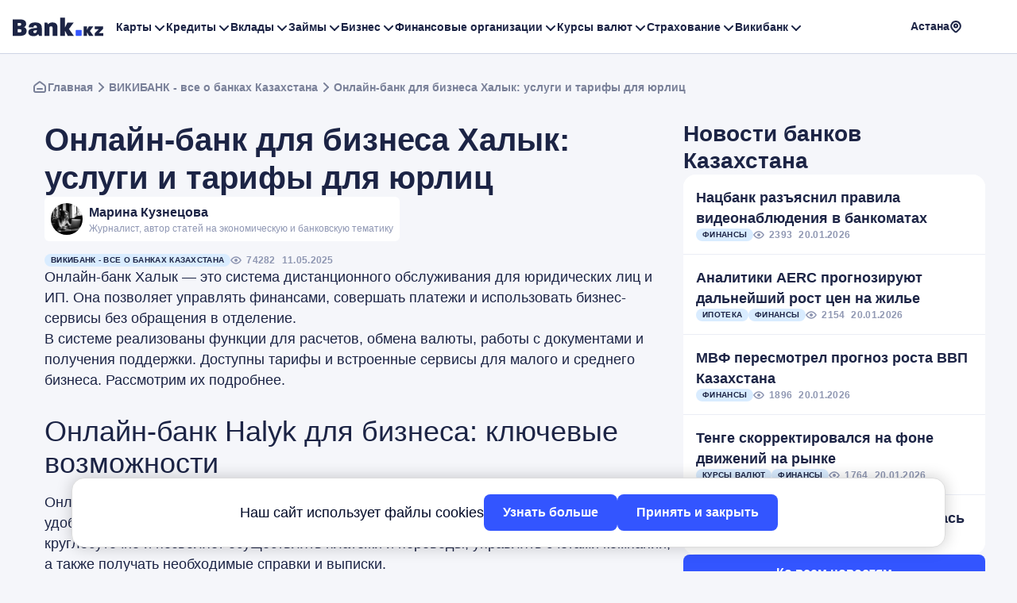

--- FILE ---
content_type: text/html; charset=UTF-8
request_url: https://bank.kz/wikibank/onlajn-bank-dlya-biznesa-halyk-uslugi-i-tarify-dlya-yurlicz/
body_size: 28152
content:
<!doctype html>
<html lang="ru-KZ">
	<head>
		<!-- Google Tag Manager -->	
		<script>(function(w,d,s,l,i){w[l]=w[l]||[];w[l].push({'gtm.start':
		new Date().getTime(),event:'gtm.js'});var f=d.getElementsByTagName(s)[0],
		j=d.createElement(s),dl=l!='dataLayer'?'&l='+l:'';j.async=true;j.src=
		'https://www.googletagmanager.com/gtm.js?id='+i+dl;f.parentNode.insertBefore(j,f);
		})(window,document,'script','dataLayer','GTM-M7WHG75Q');
		</script>
		<!-- End Google Tag Manager -->
		<meta name="verify-admitad" content="74e240a98b" />
		<meta charset="UTF-8">
		<meta name="viewport" content="width=device-width, initial-scale=1">
				
		<link rel="profile" href="https://gmpg.org/xfn/11">
		
		<meta name='robots' content='index, follow, max-image-preview:large, max-snippet:-1, max-video-preview:-1' />
	<style>img:is([sizes="auto" i], [sizes^="auto," i]) { contain-intrinsic-size: 3000px 1500px }</style>
	
	<!-- This site is optimized with the Yoast SEO plugin v26.2 - https://yoast.com/wordpress/plugins/seo/ -->
	<title>OnlineBank KZ – Народный банк для юридических лиц: счета, карты, кредиты</title>
	<meta name="description" content="Halyk Bank для юрлиц – обслуживание, продукты, онлайн-услуги для бизнеса, открытие счета для ТОО, банкинг в Народном банке РК, контакты для юридических лиц в Халык банке, тарифы для бизнес-клиентов" />
	<link rel="canonical" href="https://bank.kz/wikibank/onlajn-bank-dlya-biznesa-halyk-uslugi-i-tarify-dlya-yurlicz/" />
	<meta property="og:locale" content="ru_RU" />
	<meta property="og:type" content="article" />
	<meta property="og:title" content="OnlineBank KZ – Народный банк для юридических лиц: счета, карты, кредиты" />
	<meta property="og:description" content="Halyk Bank для юрлиц – обслуживание, продукты, онлайн-услуги для бизнеса, открытие счета для ТОО, банкинг в Народном банке РК, контакты для юридических лиц в Халык банке, тарифы для бизнес-клиентов" />
	<meta property="og:url" content="https://bank.kz/wikibank/onlajn-bank-dlya-biznesa-halyk-uslugi-i-tarify-dlya-yurlicz/" />
	<meta property="og:site_name" content="Bank.kz - Все банки Казахстана" />
	<meta property="article:publisher" content="https://www.facebook.com/wwwbankkz/" />
	<meta property="article:published_time" content="2025-05-11T09:09:28+00:00" />
	<meta property="og:image" content="https://bank.kz/wp-content/uploads/2022/08/onlajn-banking-halyk-banka-dlya-yurlicz.jpg" />
	<meta property="og:image:width" content="724" />
	<meta property="og:image:height" content="483" />
	<meta property="og:image:type" content="image/jpeg" />
	<meta name="author" content="Марина Кузнецова" />
	<meta name="twitter:card" content="summary_large_image" />
	<meta name="twitter:label1" content="Написано автором" />
	<meta name="twitter:data1" content="Марина Кузнецова" />
	<meta name="twitter:label2" content="Примерное время для чтения" />
	<meta name="twitter:data2" content="5 минут" />
	<script type="application/ld+json" class="yoast-schema-graph">{"@context":"https://schema.org","@graph":[{"@type":["Article","BlogPosting"],"@id":"https://bank.kz/wikibank/onlajn-bank-dlya-biznesa-halyk-uslugi-i-tarify-dlya-yurlicz/#article","isPartOf":{"@id":"https://bank.kz/wikibank/onlajn-bank-dlya-biznesa-halyk-uslugi-i-tarify-dlya-yurlicz/"},"author":{"name":"Марина Кузнецова","@id":"https://bank.kz/#/schema/person/ca639a9057350b043fcdd223b60d811c"},"headline":"Онлайн-банк для бизнеса Халык: услуги и тарифы для юрлиц","mainEntityOfPage":{"@id":"https://bank.kz/wikibank/onlajn-bank-dlya-biznesa-halyk-uslugi-i-tarify-dlya-yurlicz/"},"wordCount":800,"commentCount":0,"publisher":{"@id":"https://bank.kz/#organization"},"image":{"@id":"https://bank.kz/wikibank/onlajn-bank-dlya-biznesa-halyk-uslugi-i-tarify-dlya-yurlicz/#primaryimage"},"thumbnailUrl":"https://bank.kz/wp-content/uploads/2022/08/onlajn-banking-halyk-banka-dlya-yurlicz.jpg","articleSection":["ВИКИБАНК - все о банках Казахстана"],"inLanguage":"ru-RU","potentialAction":[{"@type":"CommentAction","name":"Comment","target":["https://bank.kz/wikibank/onlajn-bank-dlya-biznesa-halyk-uslugi-i-tarify-dlya-yurlicz/#respond"]}]},{"@type":"WebPage","@id":"https://bank.kz/wikibank/onlajn-bank-dlya-biznesa-halyk-uslugi-i-tarify-dlya-yurlicz/","url":"https://bank.kz/wikibank/onlajn-bank-dlya-biznesa-halyk-uslugi-i-tarify-dlya-yurlicz/","name":"OnlineBank KZ – Народный банк для юридических лиц: счета, карты, кредиты","isPartOf":{"@id":"https://bank.kz/#website"},"primaryImageOfPage":{"@id":"https://bank.kz/wikibank/onlajn-bank-dlya-biznesa-halyk-uslugi-i-tarify-dlya-yurlicz/#primaryimage"},"image":{"@id":"https://bank.kz/wikibank/onlajn-bank-dlya-biznesa-halyk-uslugi-i-tarify-dlya-yurlicz/#primaryimage"},"thumbnailUrl":"https://bank.kz/wp-content/uploads/2022/08/onlajn-banking-halyk-banka-dlya-yurlicz.jpg","description":"Halyk Bank для юрлиц – обслуживание, продукты, онлайн-услуги для бизнеса, открытие счета для ТОО, банкинг в Народном банке РК, контакты для юридических лиц в Халык банке, тарифы для бизнес-клиентов","breadcrumb":{"@id":"https://bank.kz/wikibank/onlajn-bank-dlya-biznesa-halyk-uslugi-i-tarify-dlya-yurlicz/#breadcrumb"},"inLanguage":"ru-RU","potentialAction":[{"@type":"ReadAction","target":["https://bank.kz/wikibank/onlajn-bank-dlya-biznesa-halyk-uslugi-i-tarify-dlya-yurlicz/"]}]},{"@type":"ImageObject","inLanguage":"ru-RU","@id":"https://bank.kz/wikibank/onlajn-bank-dlya-biznesa-halyk-uslugi-i-tarify-dlya-yurlicz/#primaryimage","url":"https://bank.kz/wp-content/uploads/2022/08/onlajn-banking-halyk-banka-dlya-yurlicz.jpg","contentUrl":"https://bank.kz/wp-content/uploads/2022/08/onlajn-banking-halyk-banka-dlya-yurlicz.jpg","width":724,"height":483,"caption":"Онлайн-банкинг Халык банка для юрлиц"},{"@type":"BreadcrumbList","@id":"https://bank.kz/wikibank/onlajn-bank-dlya-biznesa-halyk-uslugi-i-tarify-dlya-yurlicz/#breadcrumb","itemListElement":[{"@type":"ListItem","position":1,"name":"Bank.kz","item":"https://bank.kz/"},{"@type":"ListItem","position":2,"name":"Статьи","item":"https://bank.kz/posts/"},{"@type":"ListItem","position":3,"name":"Онлайн-банк для бизнеса Халык: услуги и тарифы для юрлиц"}]},{"@type":"WebSite","@id":"https://bank.kz/#website","url":"https://bank.kz/","name":"Bank.kz - Все банки Казахстана","description":"Bank.kz: все о банках, МФО, курсах валют","publisher":{"@id":"https://bank.kz/#organization"},"potentialAction":[{"@type":"SearchAction","target":{"@type":"EntryPoint","urlTemplate":"https://bank.kz/?s={search_term_string}"},"query-input":{"@type":"PropertyValueSpecification","valueRequired":true,"valueName":"search_term_string"}}],"inLanguage":"ru-RU"},{"@type":"Organization","@id":"https://bank.kz/#organization","name":"Bank.kz","alternateName":"Bank.kz","url":"https://bank.kz/","logo":{"@type":"ImageObject","inLanguage":"ru-RU","@id":"https://bank.kz/#/schema/logo/image/","url":"https://bank.kz/wp-content/uploads/2021/11/cropped-Logo.png","contentUrl":"https://bank.kz/wp-content/uploads/2021/11/cropped-Logo.png","width":170,"height":36,"caption":"Bank.kz"},"image":{"@id":"https://bank.kz/#/schema/logo/image/"},"sameAs":["https://www.facebook.com/wwwbankkz/","https://www.instagram.com/blog.bankkz/"]},{"@type":"Person","@id":"https://bank.kz/#/schema/person/ca639a9057350b043fcdd223b60d811c","name":"Марина Кузнецова","description":"Стаж: работала репортером в изданиях «Экономика и статистика», «Вестник агропромышленного комплекса». С 2018 года работала редактором в интернет-изданиях финансовой направленности. На сайте bank.kz с 2022 года. Образование: В 2014 г окончила Костанайский государственный университет имени А.Байтурсынова, курсы менеджмента в интернет-изданиях.","url":"https://bank.kz/authors/marina-kuznetsova/"}]}</script>
	<!-- / Yoast SEO plugin. -->


<script>
window._wpemojiSettings = {"baseUrl":"https:\/\/s.w.org\/images\/core\/emoji\/16.0.1\/72x72\/","ext":".png","svgUrl":"https:\/\/s.w.org\/images\/core\/emoji\/16.0.1\/svg\/","svgExt":".svg","source":{"concatemoji":"https:\/\/bank.kz\/wp-includes\/js\/wp-emoji-release.min.js?ver=6.8.3"}};
/*! This file is auto-generated */
!function(s,n){var o,i,e;function c(e){try{var t={supportTests:e,timestamp:(new Date).valueOf()};sessionStorage.setItem(o,JSON.stringify(t))}catch(e){}}function p(e,t,n){e.clearRect(0,0,e.canvas.width,e.canvas.height),e.fillText(t,0,0);var t=new Uint32Array(e.getImageData(0,0,e.canvas.width,e.canvas.height).data),a=(e.clearRect(0,0,e.canvas.width,e.canvas.height),e.fillText(n,0,0),new Uint32Array(e.getImageData(0,0,e.canvas.width,e.canvas.height).data));return t.every(function(e,t){return e===a[t]})}function u(e,t){e.clearRect(0,0,e.canvas.width,e.canvas.height),e.fillText(t,0,0);for(var n=e.getImageData(16,16,1,1),a=0;a<n.data.length;a++)if(0!==n.data[a])return!1;return!0}function f(e,t,n,a){switch(t){case"flag":return n(e,"\ud83c\udff3\ufe0f\u200d\u26a7\ufe0f","\ud83c\udff3\ufe0f\u200b\u26a7\ufe0f")?!1:!n(e,"\ud83c\udde8\ud83c\uddf6","\ud83c\udde8\u200b\ud83c\uddf6")&&!n(e,"\ud83c\udff4\udb40\udc67\udb40\udc62\udb40\udc65\udb40\udc6e\udb40\udc67\udb40\udc7f","\ud83c\udff4\u200b\udb40\udc67\u200b\udb40\udc62\u200b\udb40\udc65\u200b\udb40\udc6e\u200b\udb40\udc67\u200b\udb40\udc7f");case"emoji":return!a(e,"\ud83e\udedf")}return!1}function g(e,t,n,a){var r="undefined"!=typeof WorkerGlobalScope&&self instanceof WorkerGlobalScope?new OffscreenCanvas(300,150):s.createElement("canvas"),o=r.getContext("2d",{willReadFrequently:!0}),i=(o.textBaseline="top",o.font="600 32px Arial",{});return e.forEach(function(e){i[e]=t(o,e,n,a)}),i}function t(e){var t=s.createElement("script");t.src=e,t.defer=!0,s.head.appendChild(t)}"undefined"!=typeof Promise&&(o="wpEmojiSettingsSupports",i=["flag","emoji"],n.supports={everything:!0,everythingExceptFlag:!0},e=new Promise(function(e){s.addEventListener("DOMContentLoaded",e,{once:!0})}),new Promise(function(t){var n=function(){try{var e=JSON.parse(sessionStorage.getItem(o));if("object"==typeof e&&"number"==typeof e.timestamp&&(new Date).valueOf()<e.timestamp+604800&&"object"==typeof e.supportTests)return e.supportTests}catch(e){}return null}();if(!n){if("undefined"!=typeof Worker&&"undefined"!=typeof OffscreenCanvas&&"undefined"!=typeof URL&&URL.createObjectURL&&"undefined"!=typeof Blob)try{var e="postMessage("+g.toString()+"("+[JSON.stringify(i),f.toString(),p.toString(),u.toString()].join(",")+"));",a=new Blob([e],{type:"text/javascript"}),r=new Worker(URL.createObjectURL(a),{name:"wpTestEmojiSupports"});return void(r.onmessage=function(e){c(n=e.data),r.terminate(),t(n)})}catch(e){}c(n=g(i,f,p,u))}t(n)}).then(function(e){for(var t in e)n.supports[t]=e[t],n.supports.everything=n.supports.everything&&n.supports[t],"flag"!==t&&(n.supports.everythingExceptFlag=n.supports.everythingExceptFlag&&n.supports[t]);n.supports.everythingExceptFlag=n.supports.everythingExceptFlag&&!n.supports.flag,n.DOMReady=!1,n.readyCallback=function(){n.DOMReady=!0}}).then(function(){return e}).then(function(){var e;n.supports.everything||(n.readyCallback(),(e=n.source||{}).concatemoji?t(e.concatemoji):e.wpemoji&&e.twemoji&&(t(e.twemoji),t(e.wpemoji)))}))}((window,document),window._wpemojiSettings);
</script>
<style id='wp-emoji-styles-inline-css'>

	img.wp-smiley, img.emoji {
		display: inline !important;
		border: none !important;
		box-shadow: none !important;
		height: 1em !important;
		width: 1em !important;
		margin: 0 0.07em !important;
		vertical-align: -0.1em !important;
		background: none !important;
		padding: 0 !important;
	}
</style>
<style id='classic-theme-styles-inline-css'>
/*! This file is auto-generated */
.wp-block-button__link{color:#fff;background-color:#32373c;border-radius:9999px;box-shadow:none;text-decoration:none;padding:calc(.667em + 2px) calc(1.333em + 2px);font-size:1.125em}.wp-block-file__button{background:#32373c;color:#fff;text-decoration:none}
</style>
<style id='global-styles-inline-css'>
:root{--wp--preset--aspect-ratio--square: 1;--wp--preset--aspect-ratio--4-3: 4/3;--wp--preset--aspect-ratio--3-4: 3/4;--wp--preset--aspect-ratio--3-2: 3/2;--wp--preset--aspect-ratio--2-3: 2/3;--wp--preset--aspect-ratio--16-9: 16/9;--wp--preset--aspect-ratio--9-16: 9/16;--wp--preset--color--black: #000000;--wp--preset--color--cyan-bluish-gray: #abb8c3;--wp--preset--color--white: #ffffff;--wp--preset--color--pale-pink: #f78da7;--wp--preset--color--vivid-red: #cf2e2e;--wp--preset--color--luminous-vivid-orange: #ff6900;--wp--preset--color--luminous-vivid-amber: #fcb900;--wp--preset--color--light-green-cyan: #7bdcb5;--wp--preset--color--vivid-green-cyan: #00d084;--wp--preset--color--pale-cyan-blue: #8ed1fc;--wp--preset--color--vivid-cyan-blue: #0693e3;--wp--preset--color--vivid-purple: #9b51e0;--wp--preset--gradient--vivid-cyan-blue-to-vivid-purple: linear-gradient(135deg,rgba(6,147,227,1) 0%,rgb(155,81,224) 100%);--wp--preset--gradient--light-green-cyan-to-vivid-green-cyan: linear-gradient(135deg,rgb(122,220,180) 0%,rgb(0,208,130) 100%);--wp--preset--gradient--luminous-vivid-amber-to-luminous-vivid-orange: linear-gradient(135deg,rgba(252,185,0,1) 0%,rgba(255,105,0,1) 100%);--wp--preset--gradient--luminous-vivid-orange-to-vivid-red: linear-gradient(135deg,rgba(255,105,0,1) 0%,rgb(207,46,46) 100%);--wp--preset--gradient--very-light-gray-to-cyan-bluish-gray: linear-gradient(135deg,rgb(238,238,238) 0%,rgb(169,184,195) 100%);--wp--preset--gradient--cool-to-warm-spectrum: linear-gradient(135deg,rgb(74,234,220) 0%,rgb(151,120,209) 20%,rgb(207,42,186) 40%,rgb(238,44,130) 60%,rgb(251,105,98) 80%,rgb(254,248,76) 100%);--wp--preset--gradient--blush-light-purple: linear-gradient(135deg,rgb(255,206,236) 0%,rgb(152,150,240) 100%);--wp--preset--gradient--blush-bordeaux: linear-gradient(135deg,rgb(254,205,165) 0%,rgb(254,45,45) 50%,rgb(107,0,62) 100%);--wp--preset--gradient--luminous-dusk: linear-gradient(135deg,rgb(255,203,112) 0%,rgb(199,81,192) 50%,rgb(65,88,208) 100%);--wp--preset--gradient--pale-ocean: linear-gradient(135deg,rgb(255,245,203) 0%,rgb(182,227,212) 50%,rgb(51,167,181) 100%);--wp--preset--gradient--electric-grass: linear-gradient(135deg,rgb(202,248,128) 0%,rgb(113,206,126) 100%);--wp--preset--gradient--midnight: linear-gradient(135deg,rgb(2,3,129) 0%,rgb(40,116,252) 100%);--wp--preset--font-size--small: 13px;--wp--preset--font-size--medium: 20px;--wp--preset--font-size--large: 36px;--wp--preset--font-size--x-large: 42px;--wp--preset--spacing--20: 0.44rem;--wp--preset--spacing--30: 0.67rem;--wp--preset--spacing--40: 1rem;--wp--preset--spacing--50: 1.5rem;--wp--preset--spacing--60: 2.25rem;--wp--preset--spacing--70: 3.38rem;--wp--preset--spacing--80: 5.06rem;--wp--preset--shadow--natural: 6px 6px 9px rgba(0, 0, 0, 0.2);--wp--preset--shadow--deep: 12px 12px 50px rgba(0, 0, 0, 0.4);--wp--preset--shadow--sharp: 6px 6px 0px rgba(0, 0, 0, 0.2);--wp--preset--shadow--outlined: 6px 6px 0px -3px rgba(255, 255, 255, 1), 6px 6px rgba(0, 0, 0, 1);--wp--preset--shadow--crisp: 6px 6px 0px rgba(0, 0, 0, 1);}:where(.is-layout-flex){gap: 0.5em;}:where(.is-layout-grid){gap: 0.5em;}body .is-layout-flex{display: flex;}.is-layout-flex{flex-wrap: wrap;align-items: center;}.is-layout-flex > :is(*, div){margin: 0;}body .is-layout-grid{display: grid;}.is-layout-grid > :is(*, div){margin: 0;}:where(.wp-block-columns.is-layout-flex){gap: 2em;}:where(.wp-block-columns.is-layout-grid){gap: 2em;}:where(.wp-block-post-template.is-layout-flex){gap: 1.25em;}:where(.wp-block-post-template.is-layout-grid){gap: 1.25em;}.has-black-color{color: var(--wp--preset--color--black) !important;}.has-cyan-bluish-gray-color{color: var(--wp--preset--color--cyan-bluish-gray) !important;}.has-white-color{color: var(--wp--preset--color--white) !important;}.has-pale-pink-color{color: var(--wp--preset--color--pale-pink) !important;}.has-vivid-red-color{color: var(--wp--preset--color--vivid-red) !important;}.has-luminous-vivid-orange-color{color: var(--wp--preset--color--luminous-vivid-orange) !important;}.has-luminous-vivid-amber-color{color: var(--wp--preset--color--luminous-vivid-amber) !important;}.has-light-green-cyan-color{color: var(--wp--preset--color--light-green-cyan) !important;}.has-vivid-green-cyan-color{color: var(--wp--preset--color--vivid-green-cyan) !important;}.has-pale-cyan-blue-color{color: var(--wp--preset--color--pale-cyan-blue) !important;}.has-vivid-cyan-blue-color{color: var(--wp--preset--color--vivid-cyan-blue) !important;}.has-vivid-purple-color{color: var(--wp--preset--color--vivid-purple) !important;}.has-black-background-color{background-color: var(--wp--preset--color--black) !important;}.has-cyan-bluish-gray-background-color{background-color: var(--wp--preset--color--cyan-bluish-gray) !important;}.has-white-background-color{background-color: var(--wp--preset--color--white) !important;}.has-pale-pink-background-color{background-color: var(--wp--preset--color--pale-pink) !important;}.has-vivid-red-background-color{background-color: var(--wp--preset--color--vivid-red) !important;}.has-luminous-vivid-orange-background-color{background-color: var(--wp--preset--color--luminous-vivid-orange) !important;}.has-luminous-vivid-amber-background-color{background-color: var(--wp--preset--color--luminous-vivid-amber) !important;}.has-light-green-cyan-background-color{background-color: var(--wp--preset--color--light-green-cyan) !important;}.has-vivid-green-cyan-background-color{background-color: var(--wp--preset--color--vivid-green-cyan) !important;}.has-pale-cyan-blue-background-color{background-color: var(--wp--preset--color--pale-cyan-blue) !important;}.has-vivid-cyan-blue-background-color{background-color: var(--wp--preset--color--vivid-cyan-blue) !important;}.has-vivid-purple-background-color{background-color: var(--wp--preset--color--vivid-purple) !important;}.has-black-border-color{border-color: var(--wp--preset--color--black) !important;}.has-cyan-bluish-gray-border-color{border-color: var(--wp--preset--color--cyan-bluish-gray) !important;}.has-white-border-color{border-color: var(--wp--preset--color--white) !important;}.has-pale-pink-border-color{border-color: var(--wp--preset--color--pale-pink) !important;}.has-vivid-red-border-color{border-color: var(--wp--preset--color--vivid-red) !important;}.has-luminous-vivid-orange-border-color{border-color: var(--wp--preset--color--luminous-vivid-orange) !important;}.has-luminous-vivid-amber-border-color{border-color: var(--wp--preset--color--luminous-vivid-amber) !important;}.has-light-green-cyan-border-color{border-color: var(--wp--preset--color--light-green-cyan) !important;}.has-vivid-green-cyan-border-color{border-color: var(--wp--preset--color--vivid-green-cyan) !important;}.has-pale-cyan-blue-border-color{border-color: var(--wp--preset--color--pale-cyan-blue) !important;}.has-vivid-cyan-blue-border-color{border-color: var(--wp--preset--color--vivid-cyan-blue) !important;}.has-vivid-purple-border-color{border-color: var(--wp--preset--color--vivid-purple) !important;}.has-vivid-cyan-blue-to-vivid-purple-gradient-background{background: var(--wp--preset--gradient--vivid-cyan-blue-to-vivid-purple) !important;}.has-light-green-cyan-to-vivid-green-cyan-gradient-background{background: var(--wp--preset--gradient--light-green-cyan-to-vivid-green-cyan) !important;}.has-luminous-vivid-amber-to-luminous-vivid-orange-gradient-background{background: var(--wp--preset--gradient--luminous-vivid-amber-to-luminous-vivid-orange) !important;}.has-luminous-vivid-orange-to-vivid-red-gradient-background{background: var(--wp--preset--gradient--luminous-vivid-orange-to-vivid-red) !important;}.has-very-light-gray-to-cyan-bluish-gray-gradient-background{background: var(--wp--preset--gradient--very-light-gray-to-cyan-bluish-gray) !important;}.has-cool-to-warm-spectrum-gradient-background{background: var(--wp--preset--gradient--cool-to-warm-spectrum) !important;}.has-blush-light-purple-gradient-background{background: var(--wp--preset--gradient--blush-light-purple) !important;}.has-blush-bordeaux-gradient-background{background: var(--wp--preset--gradient--blush-bordeaux) !important;}.has-luminous-dusk-gradient-background{background: var(--wp--preset--gradient--luminous-dusk) !important;}.has-pale-ocean-gradient-background{background: var(--wp--preset--gradient--pale-ocean) !important;}.has-electric-grass-gradient-background{background: var(--wp--preset--gradient--electric-grass) !important;}.has-midnight-gradient-background{background: var(--wp--preset--gradient--midnight) !important;}.has-small-font-size{font-size: var(--wp--preset--font-size--small) !important;}.has-medium-font-size{font-size: var(--wp--preset--font-size--medium) !important;}.has-large-font-size{font-size: var(--wp--preset--font-size--large) !important;}.has-x-large-font-size{font-size: var(--wp--preset--font-size--x-large) !important;}
:where(.wp-block-post-template.is-layout-flex){gap: 1.25em;}:where(.wp-block-post-template.is-layout-grid){gap: 1.25em;}
:where(.wp-block-columns.is-layout-flex){gap: 2em;}:where(.wp-block-columns.is-layout-grid){gap: 2em;}
:root :where(.wp-block-pullquote){font-size: 1.5em;line-height: 1.6;}
</style>
<link rel='stylesheet' id='cf7simplepopup-css-css' href='https://bank.kz/wp-content/plugins/cf7-sweet-alert-popup/assets/css/cf7simplepopup-core.css?ver=1.6.4' media='all' />
<link rel='stylesheet' id='contact-form-7-css' href='https://bank.kz/wp-content/plugins/contact-form-7/includes/css/styles.css?ver=6.1.3' media='all' />
<link rel='stylesheet' id='rates-calendar-style-css' href='https://bank.kz/wp-content/plugins/rates-calendar/style.css?ver=6.8.3' media='all' />
<link rel='stylesheet' id='bankkz-custom-style-css' href='https://bank.kz/wp-content/themes/bankkz/assets/css/style.css?ver=1.123' media='all' />
<script src="https://bank.kz/wp-content/themes/bankkz/assets/js/jquery.min.js?ver=6.8.3" id="jquery-js"></script>
<script id="alaxall-js-extra">
var alaxall_obj = {"ajaxurl":"https:\/\/bank.kz\/wp-admin\/admin-ajax.php"};
</script>
<script src="https://bank.kz/wp-content/themes/bankkz/js/ajax-all.js?ver=1.123" id="alaxall-js"></script>
<script>var cf7windowWidth = 500;var cf7simplePopupAutoClose = 7000;</script><link rel="icon" href="https://bank.kz/wp-content/uploads/2021/11/favicon.png" sizes="32x32" />
<link rel="icon" href="https://bank.kz/wp-content/uploads/2021/11/favicon.png" sizes="192x192" />
<link rel="apple-touch-icon" href="https://bank.kz/wp-content/uploads/2021/11/favicon.png" />
<meta name="msapplication-TileImage" content="https://bank.kz/wp-content/uploads/2021/11/favicon.png" />
						
		<!-- Yandex.Metrika counter -->
		<script type="text/javascript" >
			(function(m,e,t,r,i,k,a){m[i]=m[i]||function(){(m[i].a=m[i].a||[]).push(arguments)};
				m[i].l=1*new Date();
				for (var j = 0; j < document.scripts.length; j++) {if (document.scripts[j].src === r) { return; }}
			k=e.createElement(t),a=e.getElementsByTagName(t)[0],k.async=1,k.src=r,a.parentNode.insertBefore(k,a)})
			(window, document, "script", "https://mc.yandex.ru/metrika/tag.js", "ym");
			
			ym(88731271, "init", {
				clickmap:true,
				trackLinks:true,
				accurateTrackBounce:true,
				webvisor:true
			});
		</script>
		<noscript>
			<div><img src="https://mc.yandex.ru/watch/88731271" style="position:absolute; left:-9999px;" alt="" /></div>
		</noscript>
		<!-- /Yandex.Metrika counter -->

			
	</head>
	<body class="wp-singular post-template-default single single-post postid-1007 single-format-standard wp-custom-logo wp-theme-bankkz">
				<!-- Google Tag Manager (noscript) -->
		<noscript><iframe src="https://www.googletagmanager.com/ns.html?id=GTM-M7WHG75Q"
		height="0" width="0" style="display:none;visibility:hidden"></iframe></noscript>
		<!-- End Google Tag Manager (noscript) -->
		
		<div id="backfon" class="popup-backfon"></div>
		
		<div id="page" class="center-wrapper site">
			<header class=" site-header">
				<div class="wrapper header-wrapper">
					<div class="header-inner">
						<div class="header-item header-logo"><a href="https://bank.kz/" class="custom-logo-link" rel="home"><img width="114" height="24" src="https://bank.kz/wp-content/uploads/2023/12/logo_bankkz.svg" class="custom-logo" alt="Bank.kz &#8212; Все банки Казахстана" decoding="async" /></a></div>
						<div id="site_nav" class="header-item header-menu main-navigation offcanvas">
							<button type="button" id="menu-close" class="menu-close" >✕</button>
							<div class="header-item-mob header-logo mobile-logo"><a href="https://bank.kz/" class="custom-logo-link" rel="home"><img width="114" height="24" src="https://bank.kz/wp-content/uploads/2023/12/logo_bankkz.svg" class="custom-logo" alt="Bank.kz &#8212; Все банки Казахстана" decoding="async" /></a></div>
							<div class="header-item-mob header-info-mob">
								<div class="select-city mymodal-toggle">
									<span></span> 
									<svg xmlns="http://www.w3.org/2000/svg" width="16" height="16" viewBox="0 0 16 16" fill="none">
										<path d="M2.93475 4.1305C3.89404 2.21192 5.85497 1 8 1V1C10.145 1 12.106 2.21192 13.0652 4.13049L13.1157 4.23144C14.241 6.48199 13.7999 9.20009 12.0207 10.9793L9.4205 13.5795C8.63598 14.364 7.36402 14.364 6.5795 13.5795L3.9793 10.9793C2.20009 9.20009 1.759 6.48199 2.88428 4.23145L2.93475 4.1305Z" stroke="#1C2445" stroke-width="2" stroke-linecap="round"/>
										<circle cx="8" cy="6.5" r="2" stroke="#1C2445" stroke-width="2" stroke-linecap="round"/>
									</svg>
								</div>
													
							</div>
							<ul id="autoNav" class="main-menu cut-list"><li id="menu-item-6674" class=" menu-item menu-item-type-custom menu-item-object-custom menu-item-has-children"><a href="#" target="_blank" rel="nofollow">Карты</a><span class="toggle-submenu"></span>
<ul class="sub-menu">
<li id="menu-item-6675" class=" menu-item menu-item-type-post_type menu-item-object-page"><a href="https://bank.kz/debetovye-karty/">Дебетовые карты</a></li>
<li id="menu-item-6676" class=" menu-item menu-item-type-post_type menu-item-object-page"><a href="https://bank.kz/kreditnye-karty/">Кредитные карты</a></li>
</ul>
</li>
<li id="menu-item-14633" class=" menu-item menu-item-type-post_type menu-item-object-page menu-item-has-children"><a href="https://bank.kz/kredity/">Кредиты</a><span class="toggle-submenu"></span>
<ul class="sub-menu">
<li id="menu-item-14639" class=" menu-item menu-item-type-post_type menu-item-object-page"><a href="https://bank.kz/kredity/avtokredit/">Автокредит</a></li>
<li id="menu-item-14638" class=" menu-item menu-item-type-post_type menu-item-object-page"><a href="https://bank.kz/kredity/ipoteka/">Ипотека</a></li>
<li id="menu-item-461477" class=" menu-item menu-item-type-post_type menu-item-object-page"><a href="https://bank.kz/kredity/refinansirovanie-kredita/">Рефинансирование кредита</a></li>
<li id="menu-item-14637" class=" menu-item menu-item-type-post_type menu-item-object-page"><a href="https://bank.kz/kredity/kredit-nalichnymi/">Кредит наличными</a></li>
<li id="menu-item-14635" class=" menu-item menu-item-type-post_type menu-item-object-page"><a href="https://bank.kz/kredity/pod-zalog/">Кредиты под залог</a></li>
<li id="menu-item-14634" class=" menu-item menu-item-type-post_type menu-item-object-page"><a href="https://bank.kz/kredity/onlayn-kredit/">Онлайн кредиты</a></li>
<li id="menu-item-213208" class=" menu-item menu-item-type-post_type menu-item-object-page"><a href="https://bank.kz/kredity/calculator/">Кредитный калькулятор</a></li>
<li id="menu-item-213207" class=" menu-item menu-item-type-post_type menu-item-object-page"><a href="https://bank.kz/kredity/ipoteka/calculator/">Ипотечный калькулятор</a></li>
</ul>
</li>
<li id="menu-item-6677" class=" menu-item menu-item-type-custom menu-item-object-custom menu-item-has-children"><a href="/depozity/">Вклады</a><span class="toggle-submenu"></span>
<ul class="sub-menu">
<li id="menu-item-6678" class=" menu-item menu-item-type-post_type menu-item-object-page"><a href="https://bank.kz/depozity/">Депозиты</a></li>
<li id="menu-item-820477" class=" menu-item menu-item-type-post_type menu-item-object-page"><a href="https://bank.kz/rating-deposits/">Рейтинг депозитов</a></li>
</ul>
</li>
<li id="menu-item-2916" class="menu-item-mob-link menu-item menu-item-type-post_type menu-item-object-page menu-item-has-children"><a href="https://bank.kz/microloans/">Займы</a><span class="toggle-submenu"></span>
<ul class="sub-menu">
<li id="menu-item-461884" class=" menu-item menu-item-type-custom menu-item-object-custom"><a href="/microloans/">Онлайн займ</a></li>
<li id="menu-item-7071" class=" menu-item menu-item-type-post_type menu-item-object-page"><a href="https://bank.kz/microloans/zaym-na-kartu/">Займы на карту</a></li>
<li id="menu-item-7073" class=" menu-item menu-item-type-post_type menu-item-object-page"><a href="https://bank.kz/microloans/zaym-do-zarplaty/">Деньги до зарплаты</a></li>
<li id="menu-item-7072" class=" menu-item menu-item-type-post_type menu-item-object-page"><a href="https://bank.kz/microloans/zaym-bez-otkaza/">Займы без отказа</a></li>
<li id="menu-item-10505" class=" menu-item menu-item-type-post_type menu-item-object-page"><a href="https://bank.kz/microloans/zaym-na-kartu-24-chasa/">Круглосуточные займы</a></li>
<li id="menu-item-15145" class=" menu-item menu-item-type-post_type menu-item-object-page"><a href="https://bank.kz/microloans/mikrokredity/">Микрокредиты</a></li>
<li id="menu-item-812156" class=" menu-item menu-item-type-post_type menu-item-object-page"><a href="https://bank.kz/microloans/zaimy-nalichnimi/">Микрозаймы наличными</a></li>
<li id="menu-item-691571" class=" menu-item menu-item-type-custom menu-item-object-custom"><a href="https://bank.kz/mfo/zaimer-kz/">Займер</a></li>
<li id="menu-item-810656" class=" menu-item menu-item-type-custom menu-item-object-custom"><a href="https://bank.kz/zaimaster_reg/?sub12=zaimaster_app">Подбор займа</a></li>
</ul>
</li>
<li id="menu-item-205335" class=" menu-item menu-item-type-post_type menu-item-object-page menu-item-has-children"><a href="https://bank.kz/biznes/">Бизнес</a><span class="toggle-submenu"></span>
<ul class="sub-menu">
<li id="menu-item-205460" class=" menu-item menu-item-type-post_type menu-item-object-page"><a href="https://bank.kz/kredity/kredity-dlya-biznesa/">Кредиты для бизнеса</a></li>
<li id="menu-item-205461" class=" menu-item menu-item-type-post_type menu-item-object-page"><a href="https://bank.kz/depozity/vklady-dlya-biznesa/">Вклады для бизнеса</a></li>
</ul>
</li>
<li id="menu-item-6679" class=" menu-item menu-item-type-custom menu-item-object-custom menu-item-has-children"><a href="#" target="_blank" rel="nofollow">Финансовые организации</a><span class="toggle-submenu"></span>
<ul class="sub-menu">
<li id="menu-item-10287" class=" menu-item menu-item-type-post_type_archive menu-item-object-banks"><a href="https://bank.kz/banks/">Банки</a></li>
<li id="menu-item-823715" class=" menu-item menu-item-type-custom menu-item-object-custom"><a href="https://bank.kz/rating-banks/">Рейтинг банков</a></li>
<li id="menu-item-2711" class="menu-item-mob-link menu-item menu-item-type-post_type menu-item-object-page"><a href="https://bank.kz/mfo/">МФО</a></li>
<li id="menu-item-8864" class=" menu-item menu-item-type-post_type menu-item-object-page"><a href="https://bank.kz/rating-mfo/">Рейтинг МФО</a></li>
<li id="menu-item-8061" class=" menu-item menu-item-type-post_type menu-item-object-page"><a href="https://bank.kz/brokers/">Брокеры</a></li>
<li id="menu-item-354" class=" menu-item menu-item-type-post_type menu-item-object-page"><a href="https://bank.kz/bankirs/">Банкиры</a></li>
<li id="menu-item-255160" class=" menu-item menu-item-type-post_type menu-item-object-page"><a href="https://bank.kz/regulators/">Регуляторы</a></li>
</ul>
</li>
<li id="menu-item-13021" class=" menu-item menu-item-type-custom menu-item-object-custom menu-item-has-children"><a href="#" target="_blank" rel="nofollow">Курсы валют</a><span class="toggle-submenu"></span>
<ul class="sub-menu">
<li id="menu-item-6681" class=" menu-item menu-item-type-post_type menu-item-object-page"><a href="https://bank.kz/rates/">Курсы валют</a></li>
<li id="menu-item-40250" class=" menu-item menu-item-type-post_type menu-item-object-rates"><a href="https://bank.kz/rates/usd/">Курс доллара</a></li>
<li id="menu-item-40247" class=" menu-item menu-item-type-post_type menu-item-object-rates"><a href="https://bank.kz/rates/cny/">Курс юаня</a></li>
<li id="menu-item-40248" class=" menu-item menu-item-type-post_type menu-item-object-rates"><a href="https://bank.kz/rates/eur/">Курс евро</a></li>
<li id="menu-item-40249" class=" menu-item menu-item-type-post_type menu-item-object-rates"><a href="https://bank.kz/rates/rub/">Курс рубля</a></li>
<li id="menu-item-23326" class=" menu-item menu-item-type-post_type menu-item-object-page"><a href="https://bank.kz/converter/">Конвертеры валют</a></li>
</ul>
</li>
<li id="menu-item-596984" class=" menu-item menu-item-type-custom menu-item-object-custom menu-item-has-children"><a href="#" target="_blank" rel="nofollow">Страхование</a><span class="toggle-submenu"></span>
<ul class="sub-menu">
<li id="menu-item-596986" class=" menu-item menu-item-type-post_type menu-item-object-page"><a href="https://bank.kz/strahovye/">Страховые компании</a></li>
<li id="menu-item-596987" class=" menu-item menu-item-type-post_type menu-item-object-page"><a href="https://bank.kz/strahovki/">Страховки</a></li>
</ul>
</li>
<li id="menu-item-6682" class=" menu-item menu-item-type-taxonomy menu-item-object-category current-post-ancestor current-menu-parent current-post-parent menu-item-has-children"><a href="https://bank.kz/wikibank/">Викибанк</a><span class="toggle-submenu"></span>
<ul class="sub-menu">
<li id="menu-item-3267" class="menu-item-mob-link menu-item menu-item-type-post_type menu-item-object-page"><a href="https://bank.kz/news/">Новости</a></li>
<li id="menu-item-14537" class=" menu-item menu-item-type-taxonomy menu-item-object-category"><a href="https://bank.kz/wikibank/legal-assistance-to-borrowers/">Защита прав заемщиков</a></li>
<li id="menu-item-6683" class=" menu-item menu-item-type-taxonomy menu-item-object-category"><a href="https://bank.kz/wikibank/finansy/">Финансы</a></li>
<li id="menu-item-6684" class=" menu-item menu-item-type-taxonomy menu-item-object-category"><a href="https://bank.kz/wikibank/mikrozajmy/">Микрозаймы</a></li>
<li id="menu-item-6685" class=" menu-item menu-item-type-taxonomy menu-item-object-category"><a href="https://bank.kz/wikibank/kredity/">Кредиты</a></li>
<li id="menu-item-6686" class=" menu-item menu-item-type-taxonomy menu-item-object-category"><a href="https://bank.kz/wikibank/depozity/">Депозиты</a></li>
<li id="menu-item-6688" class=" menu-item menu-item-type-taxonomy menu-item-object-category"><a href="https://bank.kz/wikibank/kreditnye-karty/">Кредитные карты</a></li>
<li id="menu-item-6689" class=" menu-item menu-item-type-taxonomy menu-item-object-category"><a href="https://bank.kz/wikibank/ipoteka/">Ипотека</a></li>
<li id="menu-item-30395" class=" menu-item menu-item-type-taxonomy menu-item-object-category"><a href="https://bank.kz/wikibank/press-relizy/">Пресс-релизы</a></li>
</ul>
</li>
</ul>						</div>
												<div class="header-item header-info">
							<div class="select-city mymodal-toggle">
								<span></span> 
								<svg xmlns="http://www.w3.org/2000/svg" width="16" height="16" viewBox="0 0 16 16" fill="none">
									<path d="M2.93475 4.1305C3.89404 2.21192 5.85497 1 8 1V1C10.145 1 12.106 2.21192 13.0652 4.13049L13.1157 4.23144C14.241 6.48199 13.7999 9.20009 12.0207 10.9793L9.4205 13.5795C8.63598 14.364 7.36402 14.364 6.5795 13.5795L3.9793 10.9793C2.20009 9.20009 1.759 6.48199 2.88428 4.23145L2.93475 4.1305Z" stroke="#1C2445" stroke-width="2" stroke-linecap="round"/>
									<circle cx="8" cy="6.5" r="2" stroke="#1C2445" stroke-width="2" stroke-linecap="round"/>
								</svg>
							</div>
												
						</div>
												<div class="header-item select-lang" >
<style type="text/css">
<!--

.prisna-gwt-align-left {
	text-align: left !important;
}
.prisna-gwt-align-right {
	text-align: right !important;
}


.prisna-gwt-flags-container {
	list-style: none !important;
	margin: 0 !important;
	padding: 0 !important;
	border: none !important;
	clear: both !important;
}
.prisna-gwt-flag-container {
	list-style: none !important;
	display: inline-block;
	margin: 0 2px 0 0 !important;
	padding: 0 !important;
	border: none !important;
}
.prisna-gwt-flag-container a {
	display: inline-block;
	margin: 0 !important;
	padding: 0 !important;
	border: none !important;
	background-repeat: no-repeat !important;
	background-image: url(https://bank.kz/wp-content/plugins/google-website-translator/images/all.png) !important;
	width: 22px !important;
	height: 16px !important;
}
.prisna-gwt-language-kk a { background-position: -132px -64px !important; }
.prisna-gwt-language-ru a { background-position: -66px -16px !important; }


body {
	top: 0 !important;
}
.goog-te-banner-frame {
	display: none !important;
	visibility: hidden !important;
}

#goog-gt-tt,
.goog-tooltip,
.goog-tooltip:hover {
	display: none !important;
}
.goog-text-highlight {
	background-color: transparent !important;
	border: none !important;
	box-shadow: none !important;
}
.translated-rtl font,
.translated-ltr font {
	background-color: transparent !important;
	box-shadow: none !important;
	box-sizing: border-box !important;
	-webkit-box-sizing: border-box !important;
	-moz-box-sizing: border-box !important;
}

-->
</style>

<script type="text/javascript">
/*<![CDATA[*/
jQuery(document).ready(function() {
	jQuery(".dont-translate").addClass("notranslate");
});
/*]]>*/
</script>



<script type="text/javascript">
/*<![CDATA[*/
var PrisnaGWT = {

	_fire_event: function(_element, _event) {
		
		try {
			if (document.createEvent) {
				var ev = document.createEvent("HTMLEvents");
				ev.initEvent(_event, true, true);
				_element.dispatchEvent(ev);
			} 
			else {
				var ev = document.createEventObject();
				_element.fireEvent("on" + _event, ev);
			}
		} 
		catch (e) {
			console.log("Prisna GWT: Browser not supported!");
		}
		
	},

	_restore: function() {

		var b, d = false;
		var c =  document.getElementById("\:1\.container");
		if (c)
			d = c.contentWindow.document.getElementById("\:1\.restore");
		
		if (d)
			this._fire_event(d, "click");

	},
	
	translate: function(_language) {
	
		var element;
		var combos = document.getElementsByTagName("select"); // IE8 doesn't support getElementsByClassName
		
		for (var i=0; i<combos.length; i++)
			if (combos[i].className == "goog-te-combo")
				element = combos[i];
		
		if (!element)
			return;
		
		if (_language == "ru")
			this._restore();
		else {
			element.value = _language;
			this._fire_event(element, "change");
		}

	}
	
};
/*]]>*/
</script>
<ul class="prisna-gwt-flags-container prisna-gwt-align-left notranslate">
	<li class="prisna-gwt-flag-container prisna-gwt-language-ru">
	<a href="javascript:;" onclick="PrisnaGWT.translate('ru'); return false;" title="Russian"></a>
</li><li class="prisna-gwt-flag-container prisna-gwt-language-kk">
	<a href="javascript:;" onclick="PrisnaGWT.translate('kk'); return false;" title="Kazakh"></a>
</li>
</ul>

<div id="google_translate_element" class="prisna-gwt-align-left"></div>
<script type="text/javascript">
/*<![CDATA[*/
function initializeGoogleTranslateElement() {
	new google.translate.TranslateElement({
		pageLanguage: "ru",
		includedLanguages: "kk,ru"
	}, "google_translate_element");
}
/*]]>*/
</script>
<script type="text/javascript" src="//translate.google.com/translate_a/element.js?cb=initializeGoogleTranslateElement"></script></div>
						
						<button id="menu-toggle" class="menu-toggle" aria-label="menu-toggle"><img src="/wp-content/themes/bankkz/assets/img/menu.svg" alt="button"></button>			  
					</div>
				</div>
			</header>

				
<main class="block block-content"><!-- #main -->

	<div class="block block-breadcrumbs">
		<div class="wrapper breadcrumbs-wrapper">
			<div class="breadcrumbs"><a class="breadcrumb-home" href="https://bank.kz"><svg  xmlns="http://www.w3.org/2000/svg" width="20" height="20" viewBox="0 0 20 20" fill="none">
			  <path d="M3 9.61858C3 8.65877 3.45925 7.75691 4.23548 7.19237L9.41183 3.42776C9.76248 3.17274 10.2375 3.17274 10.5882 3.42776L15.7645 7.19237C16.5407 7.75691 17 8.65877 17 9.61858V14C17 15.1046 16.1046 16 15 16H5C3.89543 16 3 15.1046 3 14V9.61858Z" stroke="#7A8199" stroke-width="2" stroke-linecap="round" stroke-linejoin="round"/>
			  <path d="M7 12H13" stroke="#7A8199" stroke-width="2" stroke-linecap="round" stroke-linejoin="round"/>
			</svg>Главная</a><span class="sepn"><svg xmlns="http://www.w3.org/2000/svg" width="20" height="20" viewBox="0 0 20 20" fill="none"><path d="M8 5L13 10" stroke="#7A8199" stroke-width="2" stroke-linecap="round"/><path d="M13 10L8 15" stroke="#7A8199" stroke-width="2" stroke-linecap="round"/></svg></span><a href="https://bank.kz/wikibank/">ВИКИБАНК - все о банках Казахстана</a><span class="sepn"><svg xmlns="http://www.w3.org/2000/svg" width="20" height="20" viewBox="0 0 20 20" fill="none"><path d="M8 5L13 10" stroke="#7A8199" stroke-width="2" stroke-linecap="round"/><path d="M13 10L8 15" stroke="#7A8199" stroke-width="2" stroke-linecap="round"/></svg></span><span>Онлайн-банк для бизнеса Халык: услуги и тарифы для юрлиц</span></div>		</div>
	</div>

	
		<section class="single-content">
			<div class="wrapper">
				<div class="main-content-sidebar-wrap">
					<div class="main-wrap">

						

<article id="post-1007" class="single-article post-1007 post type-post status-publish format-standard has-post-thumbnail hentry category-wikibank">
	<header class="post-header">
		<h1 class="post-title">Онлайн-банк для бизнеса Халык: услуги и тарифы для юрлиц</h1>
		<div class="single-post-meta">

			
	<a class="article-author article-author-link article-author-sep mb-16" href="https://bank.kz/authors/marina-kuznetsova/" itemprop="author" itemscope itemtype="https://schema.org/Person">
		<img class="article-author-img" src="https://bank.kz/wp-content/uploads/2024/01/marina-kuzneczova-400.jpg" alt="Марина Кузнецова" itemprop="image">
				<div class="article-author-name" itemprop="name">Марина Кузнецова</div>
		<div class="article-author-subtitle" itemprop="jobTitle">Журналист, автор статей на экономическую и банковскую тематику </div>
	</a>

			<div class="post-list-item-meta">
								<a href="https://bank.kz/wikibank/" class="post-list-item-cat">ВИКИБАНК - все о банках Казахстана</a>				<span class="post-list-item-views">74282</span>
				<span class="post-list-item-date">
					<time datetime="2025-05-11">11.05.2025</time>
				</span>
			</div>

			
		</div>

	</header><!-- .entry-header -->

	<div class="card an-toc-wrap styled-content"></div>

	
			<div class="post-paragraph1 styled-content">
			<p><span style="font-weight: 400">Онлайн-банк Халык — это система дистанционного обслуживания для юридических лиц и ИП. Она позволяет управлять финансами, совершать платежи и использовать бизнес-сервисы без обращения в отделение.</span></p>
		</div>
	
	<div class="post-content styled-content">

		

					<div class="post-paragraph2">
				<p><span style="font-weight: 400">В системе реализованы функции для расчетов, обмена валюты, работы с документами и получения поддержки. Доступны тарифы и встроенные сервисы для малого и среднего бизнеса. Рассмотрим их подробнее.</span></p>
			</div>
		
		
		<h2><span style="font-weight: 400;">Онлайн-банк Halyk для бизнеса: ключевые возможности</span></h2>
<p><span style="font-weight: 400;">Онлайн-банк Halyk дает юридическим лицам и индивидуальным предпринимателям удобный и надежный инструмент для управления финансами. Сервис работает круглосуточно и позволяет осуществлять платежи и переводы, управлять счетами компании, а также получать необходимые справки и выписки.</span></p>
<p><span style="font-weight: 400;">Подключение к системе бесплатное, достаточно иметь открытый расчетный счет в Народном банке.</span></p>
<p><span style="font-weight: 400;">К некоторым главным возможностям онлайн-банка для бизнеса относятся: </span></p>
<ul>
<li style="font-weight: 400;" aria-level="1"><span style="font-weight: 400;">Открытие ИП.</span></li>
<li style="font-weight: 400;" aria-level="1"><span style="font-weight: 400;">Круглосуточные платежи и переводы, включая оплату налогов, социальных и пенсионных отчислений.</span></li>
<li style="font-weight: 400;" aria-level="1"><span style="font-weight: 400;">Конвертация валют и валютные платежи.</span></li>
<li style="font-weight: 400;" aria-level="1"><span style="font-weight: 400;">Снятие и внесение наличных через банкоматы и автокассы.</span></li>
<li style="font-weight: 400;" aria-level="1"><span style="font-weight: 400;">Бесплатный доступ к онлайн-бухгалтерии и торговой площадке.</span></li>
<li style="font-weight: 400;" aria-level="1"><span style="font-weight: 400;">Возможность проверки благонадежности компаний из Казахстана и России.</span></li>
<li style="font-weight: 400;" aria-level="1"><span style="font-weight: 400;">Подтверждение операций с использованием облачной ЭЦП с лимитом до 50 000 000 тенге.</span></li>
</ul>
<p><span style="font-weight: 400;">Получить доступ к сервису можно как через веб-версию (</span><a href="http://onlinebank.kz/"><span style="font-weight: 400;">onlinebank.kz</span></a><span style="font-weight: 400;">), так и через мобильное приложение. Интерфейс упрощен для быстрого выполнения стандартных операций, таких как переводы, оплата налогов, просмотр выписок и создание заявок. Онлайн-банк разработан с учетом базовых потребностей малого и среднего бизнеса, что позволяет использовать его без особых технических знаний.</span></p>
<h2><span style="font-weight: 400;">Тарифные пакеты: Start и Business</span></h2>
<p><span style="font-weight: 400;">Тарифы Народного банка для юридических лиц представлены в двух вариантах — Start и Business. Выбор конкретного зависит от объема операций и потребностей бизнеса. Оба тарифа предоставляют доступ к функциям онлайн-банка, но различаются условиями по обслуживанию, лимитам и дополнительным услугам.</span></p>
<table>
<tbody>
<tr>
<td><b>Условие</b></td>
<td><b>Тариф Start</b></td>
<td><b>Тариф Business</b></td>
</tr>
<tr>
<td><span style="font-weight: 400;">Подключение</span></td>
<td><span style="font-weight: 400;">Бесплатно при активности</span></td>
<td><span style="font-weight: 400;">6 500 тенге</span></td>
</tr>
<tr>
<td><span style="font-weight: 400;">Лимит на переводы в день</span></td>
<td><span style="font-weight: 400;">1 000 000 тенге при подписании через СМС;</span><span style="font-weight: 400;"><br />
</span><span style="font-weight: 400;">50 000 000 при подписании через с ЭЦП</span></td>
<td><span style="font-weight: 400;">Без лимита при входе с ЭЦП</span></td>
</tr>
<tr>
<td><span style="font-weight: 400;">Лимит на переводы по номеру телефона</span></td>
<td><span style="font-weight: 400;">5 000 000 тенге</span></td>
<td><span style="font-weight: 400;">5 000 000 тенге</span></td>
</tr>
<tr>
<td><span style="font-weight: 400;">Лимит на переводы со счета на бизнес карту</span></td>
<td><span style="font-weight: 400;">5 000 000 тенге</span></td>
<td><span style="font-weight: 400;">5 000 000 тенге</span></td>
</tr>
<tr>
<td><span style="font-weight: 400;">Подтверждение операций ЭЦП</span></td>
<td><span style="font-weight: 400;">нет</span></td>
<td><span style="font-weight: 400;">да</span></td>
</tr>
<tr>
<td><span style="font-weight: 400;">Halyk FX</span></td>
<td><span style="font-weight: 400;">нет</span></td>
<td><span style="font-weight: 400;">да</span></td>
</tr>
<tr>
<td><span style="font-weight: 400;">Тендерные гарантии</span></td>
<td><span style="font-weight: 400;">нет</span></td>
<td><span style="font-weight: 400;">да</span></td>
</tr>
<tr>
<td><span style="font-weight: 400;">Размещение и пополнение вкладов</span></td>
<td><span style="font-weight: 400;">нет</span></td>
<td><span style="font-weight: 400;">да</span></td>
</tr>
</tbody>
</table>
<p><span style="font-weight: 400;">Между тарифами нет критических различий по основному функционалу — оба дают доступ к расчетному счету, валютным операциям, переводу средств, открытию депозитов и подаче заявок на кредит. Мобильное приложение для обоих тарифов бесплатно. </span></p>
<p><span style="font-weight: 400;">Подключение пакета Start выполняется дистанционно (достаточно зайти в онлайн банк Халык) или в отделении банка. Пакет Business подключается только в отделении банка. Тариф можно менять в любое время, если условия текущего больше не соответствуют потребностям бизнеса.</span></p>
<h2><span style="font-weight: 400;">Дополнительные сервисы для бизнеса</span></h2>
<p><span style="font-weight: 400;">Халык Банк предоставляет компаниям не только базовые операции, но и дополнительные сервисы, которые помогают упростить ведение бизнеса, снизить риски и автоматизировать рутинные процессы. Благодаря этим инструментам можно экономить время на бухгалтерии, быстрее проводить международные платежи, облегчить работу с клиентами и участвовать в тендерах. </span></p>
<ul>
<li style="font-weight: 400;" aria-level="1"><b>Онлайн-бухгалтерия </b><a href="http://obuhgalter.kz/" target="_blank" rel="nofollow"><b>obuhgalter.kz</b></a> <span style="font-weight: 400;">— бесплатный сервис для малого и среднего бизнеса. Позволяет вести бухгалтерский учет, формировать и сдавать налоговые отчеты, а также оформлять первичные документы. Доступен через личный кабинет в Онлайн-банке.</span></li>
<li style="font-weight: 400;" aria-level="1"><b>Сервис SWIFT GPI</b><span style="font-weight: 400;"> — инструмент для международных переводов с возможностью отслеживания платежей в режиме реального времени. Позволяет видеть статус перевода и комиссии банков-корреспондентов на каждом этапе.</span></li>
<li style="font-weight: 400;" aria-level="1"><b>B2B-сервис «Счет на оплату»</b><span style="font-weight: 400;"> — облегчает выставление и оплату счетов между компаниями. Позволяет создавать электронные счета и оплачивать их через Онлайн-банк или мобильное приложение, поддерживает интеграцию с бухгалтерскими программами.</span></li>
<li style="font-weight: 400;" aria-level="1"><b>Цифровая тендерная гарантия</b><span style="font-weight: 400;"> — возможность быстро получить банковскую гарантию для участия в тендерах без необходимости предоставлять залог или дополнительные документы. Процесс занимает всего несколько минут и доступен онлайн.</span></li>
</ul>
<p><span style="font-weight: 400;">Все перечисленные сервисы доступны в рамках одного аккаунта Onlinebank, что позволяет работать с ними в едином интерфейсе без необходимости дополнительного входа или переключения между разными системами. Это также обеспечивает защиту данных и стабильную работу приложений без сбоев. Банк регулярно обновляет программное обеспечение, чтобы соответствовать современным требованиям и улучшать функциональность. </span></p>
<h2><span style="font-weight: 400;">Мобильное приложение Onlinebank: управление бизнесом в смартфоне</span></h2>
<p><span style="font-weight: 400;">Мобильное приложение Onlinebank создано для удобного доступа к банковским услугам прямо со смартфона. Оно позволяет бизнесу выполнять большинство важных операций без посещения отделения. </span></p>
<p><span style="font-weight: 400;">Здесь можно смотреть остатки по счетам и историю операций, делать платежи и переводы, включая оплату налогов и взносов. Также доступна работа с валютой, оформление кредитов и вкладов, а получение выписок и справок происходит в электронном виде. Для подтверждения операций используется электронная подпись или SMS-коды.</span></p>
<p><span style="font-weight: 400;">Приложение работает на Android и iOS, вход в систему защищен паролем и дополнительной проверкой. </span></p>
<h2><span style="font-weight: 400;">Поддержка и безопасность: уверенность в каждом шаге</span></h2>
<p><span style="font-weight: 400;">Работа с корпоративными финансами требует устойчивых мер защиты и возможности получить помощь при необходимости. Онлайнбанк Халык реализует основные механизмы информационной безопасности, которые соответствуют требованиям для работы с юридическими лицами. Банк также предоставляет доступ к справочной информации и нескольким каналам поддержки — в онлайн-режиме и по телефону.</span></p>
<p><span style="font-weight: 400;">В системе предусмотрены следующие меры безопасности:</span></p>
<ul>
<li style="font-weight: 400;" aria-level="1"><span style="font-weight: 400;">Использование облачной электронной подписи (ЭЦП) для подтверждения платежей.</span></li>
<li style="font-weight: 400;" aria-level="1"><span style="font-weight: 400;">Возможность входа в мобильное приложение с помощью Face ID или Touch ID.</span></li>
<li style="font-weight: 400;" aria-level="1"><span style="font-weight: 400;">Применение современных методов шифрования при передаче данных.</span></li>
<li style="font-weight: 400;" aria-level="1"><span style="font-weight: 400;">Наличие сертификатов соответствия стандартам PCI DSS и PCI 3DS.</span></li>
<li style="font-weight: 400;" aria-level="1"><span style="font-weight: 400;">Возможность разграничения доступа сотрудников по ролям в системе.</span></li>
</ul>
<p><span style="font-weight: 400;">Если пользователю нужно уточнить информацию, оформить заявку или решить технический вопрос, он может обратиться в службу поддержки. Для этого доступны чат внутри приложения, контактный номер и электронная почта. Кроме того, на сайте onlinebank.kz размещены инструкции по работе с системой и ответы на типовые вопросы. Это позволяет решать большую часть задач без обращения в отделение.</span></p>
	</div><!-- .entry-content -->

	
	<footer class="entry-footer post-entry-footer">
				<div class="single-post-meta">

			
	<a class="article-author article-author-link article-author-sep mb-16" href="https://bank.kz/authors/marina-kuznetsova/" itemprop="author" itemscope itemtype="https://schema.org/Person">
		<img class="article-author-img" src="https://bank.kz/wp-content/uploads/2024/01/marina-kuzneczova-400.jpg" alt="Марина Кузнецова" itemprop="image">
				<div class="article-author-name" itemprop="name">Марина Кузнецова</div>
		<div class="article-author-subtitle" itemprop="jobTitle">Журналист, автор статей на экономическую и банковскую тематику </div>
	</a>

			<div class="post-list-item-meta">
								<span class="post-list-item-cat">ВИКИБАНК - все о банках Казахстана</span>				<span class="post-list-item-views">74282</span>
				<span class="post-list-item-date">11.05.2025</span>
			</div>

		</div>

		
		


<div class="microloans-slider-wrap">
			<span class="h3 microloans-slider-title">Выгодные предложения</span>
	
	<div class="microloans-slider microloans-slider_2065258780 myslick-theme">

					<div class="slide-wrap">
				

<div id="microloan-item-2904" class="card microloan-item  item-favorite favorite-blue   ">

	
	<div class="favorite-label">Деньги на любые нужды</div>	
			<a href="https://bank.kz/mfo/vivus-kz/" class="microloan-item-header-link">
			


<div class="microloan-item-header">
	<div class="microloan-item-line1">
		<div class="microloan-item-img">
			
			<div class="post-thumbnail bank-item-image-inner">
				<img width="160" height="160" src="https://bank.kz/wp-content/uploads/2023/10/vivus-s.png" class="image wp-post-image" alt="Vivus" loading="lazy" decoding="async" srcset="https://bank.kz/wp-content/uploads/2023/10/vivus-s.png 160w, https://bank.kz/wp-content/uploads/2023/10/vivus-s-150x150.png 150w" sizes="auto, (max-width: 160px) 100vw, 160px" />			</div><!-- .post-thumbnail -->

				</div>
		<div class="microloan-item-hinfo">
			<div class="microloan-item-title notranslate">Vivus</div>
									<div class="microloan-item-rating">
						<span class="microloan-item-star"><svg version="1.1" xmlns="http://www.w3.org/2000/svg" width="20" height="20" viewBox="0 0 32 32">
								<path d="M16 23l-9 6 4-10-9-6h10l4-10 4 10h10l-9 6 4 10z" fill="#f57c00"></path>
							</svg></span>
						4.8					</div>
						</div>
	</div>

	</div>		</a>
			
			<div class="microloan-item-descr">Микрозайм</div>
	
	
	<div class="microloan-item-fields">

		<div class="microloan-item-field">
			<div class="microloan-item-field-param">Сумма</div>
						<div class="microloan-item-field-val">10000 - 300000&nbsp₸</div>
		</div>

					<div class="microloan-item-field">
				<div class="microloan-item-field-param">Ставка</div>
				<div class="microloan-item-field-val">от 0,01% до 179%</div>
			</div>
			<div class="microloan-item-field">
				<div class="microloan-item-field-param">Срок</div>
				<div class="microloan-item-field-val">до 21 дня</div>
			</div>
			<div class="microloan-item-field">
				<div class="microloan-item-field-param">Возраст</div>
				<div class="microloan-item-field-val">от 21 лет</div>
			</div>
			<div class="microloan-item-field">
				<div class="microloan-item-field-param">Одобрение</div>
				<div class="microloan-item-field-val">очень высокое</div>
			</div>
		
	</div>

	
		<div class="microloan-item-btns">

							<button id="popup-3848-content" data-popup_id="content_mfo" data-popup_width="800" data-popup_bg="#ffffff" data-ppid="3848" class="btn btn-primary microloan-item-btn-readmore ajax-popup"><img src="/wp-content/themes/bankkz/assets/img/info.svg" alt="info"></button>
													<button class="btn btn-orange btn-sm microloan-item-btn clickoffers hlink" data-href="[base64]">Получить деньги</button>
						</div>

			<div class="compare-checkbox-wrap">
			<label>
				<input type="checkbox" class="compare-checkbox"
					data-post-id="2904"
					>
				Добавить в сравнение
			</label>
		</div>
	
</div>			</div>
					<div class="slide-wrap">
				

<div id="microloan-item-804849" class="card microloan-item  item-favorite favorite-orange   ">

	
	<div class="favorite-label">Быстро и просто</div>	
			<a href="https://bank.kz/mfo/zaimbee/" class="microloan-item-header-link">
			


<div class="microloan-item-header">
	<div class="microloan-item-line1">
		<div class="microloan-item-img">
			
			<div class="post-thumbnail bank-item-image-inner">
				<img width="56" height="56" src="https://bank.kz/wp-content/uploads/2025/12/unknown.png" class="image wp-post-image" alt="ZaimBee" loading="lazy" decoding="async" />			</div><!-- .post-thumbnail -->

				</div>
		<div class="microloan-item-hinfo">
			<div class="microloan-item-title notranslate">ZaimBee</div>
									<div class="microloan-item-rating">
						<span class="microloan-item-star"><svg version="1.1" xmlns="http://www.w3.org/2000/svg" width="20" height="20" viewBox="0 0 32 32">
								<path d="M16 23l-9 6 4-10-9-6h10l4-10 4 10h10l-9 6 4 10z" fill="#f57c00"></path>
							</svg></span>
						4.6					</div>
						</div>
	</div>

	</div>		</a>
			
			<div class="microloan-item-descr">Микрокредит</div>
	
	
	<div class="microloan-item-fields">

		<div class="microloan-item-field">
			<div class="microloan-item-field-param">Сумма</div>
						<div class="microloan-item-field-val">10000 - 170000&nbsp₸</div>
		</div>

					<div class="microloan-item-field">
				<div class="microloan-item-field-param">Ставка</div>
				<div class="microloan-item-field-val">от 0,29% </div>
			</div>
			<div class="microloan-item-field">
				<div class="microloan-item-field-param">Срок</div>
				<div class="microloan-item-field-val">От 15 до 45 дней</div>
			</div>
			<div class="microloan-item-field">
				<div class="microloan-item-field-param">Возраст</div>
				<div class="microloan-item-field-val">от 18 лет</div>
			</div>
			<div class="microloan-item-field">
				<div class="microloan-item-field-param">Одобрение</div>
				<div class="microloan-item-field-val">очень высокое</div>
			</div>
		
	</div>

	
		<div class="microloan-item-btns">

							<button id="popup-804802-content" data-popup_id="content_mfo" data-popup_width="800" data-popup_bg="#ffffff" data-ppid="804802" class="btn btn-primary microloan-item-btn-readmore ajax-popup"><img src="/wp-content/themes/bankkz/assets/img/info.svg" alt="info"></button>
													<button class="btn btn-orange btn-sm microloan-item-btn clickoffers hlink" data-href="[base64]">Получить деньги</button>
						</div>

			<div class="compare-checkbox-wrap">
			<label>
				<input type="checkbox" class="compare-checkbox"
					data-post-id="804849"
					>
				Добавить в сравнение
			</label>
		</div>
	
</div>			</div>
					<div class="slide-wrap">
				

<div id="microloan-item-14233" class="card microloan-item  item-favorite favorite-brown   ">

	
	<div class="favorite-label">Часто одобряют</div>	
			<a href="https://bank.kz/mfo/moneyman-kz/" class="microloan-item-header-link">
			


<div class="microloan-item-header">
	<div class="microloan-item-line1">
		<div class="microloan-item-img">
			
			<div class="post-thumbnail bank-item-image-inner">
				<img width="160" height="160" src="https://bank.kz/wp-content/uploads/2023/10/moneyman-s.png" class="image wp-post-image" alt="MoneyMan" loading="lazy" decoding="async" srcset="https://bank.kz/wp-content/uploads/2023/10/moneyman-s.png 160w, https://bank.kz/wp-content/uploads/2023/10/moneyman-s-150x150.png 150w" sizes="auto, (max-width: 160px) 100vw, 160px" />			</div><!-- .post-thumbnail -->

				</div>
		<div class="microloan-item-hinfo">
			<div class="microloan-item-title notranslate">MoneyMan</div>
						</div>
	</div>

	</div>		</a>
			
			<div class="microloan-item-descr">Микрозайм</div>
	
	
	<div class="microloan-item-fields">

		<div class="microloan-item-field">
			<div class="microloan-item-field-param">Сумма</div>
						<div class="microloan-item-field-val">15000 - 300000&nbsp₸</div>
		</div>

					<div class="microloan-item-field">
				<div class="microloan-item-field-param">Ставка</div>
				<div class="microloan-item-field-val">0,10%</div>
			</div>
			<div class="microloan-item-field">
				<div class="microloan-item-field-param">Срок</div>
				<div class="microloan-item-field-val">30 дней</div>
			</div>
			<div class="microloan-item-field">
				<div class="microloan-item-field-param">Возраст</div>
				<div class="microloan-item-field-val">от 18 лет</div>
			</div>
			<div class="microloan-item-field">
				<div class="microloan-item-field-param">Одобрение</div>
				<div class="microloan-item-field-val">очень высокое</div>
			</div>
		
	</div>

	
		<div class="microloan-item-btns">

							<button id="popup-2766-content" data-popup_id="content_mfo" data-popup_width="800" data-popup_bg="#ffffff" data-ppid="2766" class="btn btn-primary microloan-item-btn-readmore ajax-popup"><img src="/wp-content/themes/bankkz/assets/img/info.svg" alt="info"></button>
													<button class="btn btn-orange btn-sm microloan-item-btn clickoffers hlink" data-href="[base64]">Получить деньги</button>
						</div>

			<div class="compare-checkbox-wrap">
			<label>
				<input type="checkbox" class="compare-checkbox"
					data-post-id="14233"
					>
				Добавить в сравнение
			</label>
		</div>
	
</div>			</div>
			</div>

	<script src='/wp-content/themes/bankkz/vendor/slick/slick.js'></script>
	<script>
		(function() {
			let items = [];
			if ($('.block-mfo-microloans .microloan-item').length > 0) {
				$('.block-mfo-microloans .microloan-item').each(function(index) {
					let title = $(this).find('img').attr('alt').trim();
					index = index + 1;
					$(this).attr('data-index', index);
					items.push({
						promotion_name: 'Страница МФО.Выгодные предложения',
						creative_name: title,
						creative_slot: (index).toString()
					});
				});
				window.dataLayer = window.dataLayer || [];
				window.dataLayer.push({
					items: null
				});
				window.dataLayer.push({
					event: 'ga-ecommerce',
					event_category: 'ecommerce',
					event_action: 'view_promotion',
					page_name: $('h1').text(),
					items: items
				});
			}
		})();

		$(document).on('click', '.block-mfo-microloans .microloan-item .microloan-item-header-link', function(e) {

			let index = $(this).parent('.microloan-item').data('index');
			let title = $(this).find('img').attr('alt').trim();
			window.dataLayer = window.dataLayer || [];
			window.dataLayer.push({
				items: null
			});
			window.dataLayer.push({
				event: 'ga-ecommerce',
				event_category: 'ecommerce',
				event_action: 'select_promotion',
				page_name: $('h1').text(),
				button_type: 'brand_header',
				items: [{
					promotion_name: 'Страница МФО.Выгодные предложения',
					creative_name: title,
					creative_slot: index.toString()
				}]
			});
		});
		$(document).on('click', '.block-mfo-microloans .microloan-item .microloan-item-btn', function(e) {

			let index = $(this).parent('.microloan-item').data('index');
			let title = $(this).siblings('.microloan-item-header-link').find('img').attr('alt').trim();
			window.dataLayer = window.dataLayer || [];
			window.dataLayer.push({
				items: null
			});
			window.dataLayer.push({
				event: 'ga-ecommerce',
				event_category: 'ecommerce',
				event_action: 'select_promotion',
				page_name: $('h1').text(),
				button_type: 'get_money',
				items: [{
					promotion_name: 'Страница МФО.Выгодные предложения',
					creative_name: title,
					creative_slot: index.toString()
				}]
			});
		});


		// $(".microloans-slider").css("max-width", $('.microloans-slider-wrap').width());				
		// $(window).resize(function() {
		// $(".microloans-slider").css("max-width", $('.microloans-slider-wrap').width());
		// });	


		jQuery('.microloans-slider_2065258780').slick({
			infinite: true,
			slidesToShow: 3,
			dots: true,
			arrows: true,
			// autoplay: true,
			// autoplaySpeed: 6000,

			responsive: [{
					breakpoint: 1100,
					settings: {
						slidesToShow: 3,
						arrows: false,
					}
				},
				{
					breakpoint: 850,
					settings: {
						slidesToShow: 3,
						arrows: false,
					}
				},
				{
					breakpoint: 520,
					settings: {
						slidesToShow: 2,
						arrows: false,
					}
				}
			]

		});
	</script>
</div>
		
	</footer><!-- .entry-footer -->

</article><!-- #post-1007 -->






<div class="articles-banner articles-banner1">
	<div class="articles-banner-inner">
		<div class="articles-banner-title title">Следите за трендами и выгодами!</div>
		<div class="articles-banner-descr">Экономьте время и деньги с финансовыми советами в telegram</div>
	</div>
	<a class="articles-banner-link" onclick="ym(88731271,'reachGoal','follow_trends'); return true;" href="https://t.me/bankkzoriginal/">Подробности <svg xmlns="http://www.w3.org/2000/svg" width="32" height="32" viewBox="0 0 32 32"><path fill="currentColor" d="m29.919 6.163l-4.225 19.925c-.319 1.406-1.15 1.756-2.331 1.094l-6.438-4.744l-3.106 2.988c-.344.344-.631.631-1.294.631l.463-6.556L24.919 8.72c.519-.462-.113-.719-.806-.256l-14.75 9.288l-6.35-1.988c-1.381-.431-1.406-1.381.288-2.044l24.837-9.569c1.15-.431 2.156.256 1.781 2.013z"/></svg></a>
</div>

<div class="single-rekl2"></div>
<div id="comments" class="comments-area">

		<div id="respond" class="comment-respond">
		<h3 id="reply-title" class="comment-reply-title">Добавить комментарий <small><a rel="nofollow" id="cancel-comment-reply-link" href="/wikibank/onlajn-bank-dlya-biznesa-halyk-uslugi-i-tarify-dlya-yurlicz/#respond" style="display:none;">Отменить ответ</a></small></h3><form action="https://bank.kz/wp-comments-post.php" method="post" id="commentform" class="comment-form"><p class="comment-notes">Обязательные поля помечены *</p>
    <script type="text/javascript">
    jQuery(document).ready(function($) {
        // Скрываем поле при загрузке, если это ответ
        if ($("input#comment_parent").val() > 0) {
            $(".comment-form-rating").remove();
        }
        
        // Обработка клика на "Ответить"
        $("a.comment-reply-link").click(function() {
            setTimeout(function() {
                $(".comment-form-rating").remove();
            }, 300);
        });
    });
    </script>
    <p class="comment-form-comment"><label for="comment">Комментарий <span class="required">*</span></label> <textarea id="comment" name="comment" cols="45" rows="8" maxlength="65525" required></textarea></p><p class="comment-form-author"><label for="author">Имя <span class="required">*</span></label> <input id="author" name="author" type="text" value="" size="30" maxlength="245" autocomplete="name" required /></p>
<p class="after_comment_form_field_email">Ваш e-mail не будет виден на сайте, но по нему с вами смогут связаться сотрудники банка.</p><p class="comment-form-email"><label for="email">Email <span class="required">*</span></label> <input id="email" name="email" type="email" value="" size="30" maxlength="100" autocomplete="email" required /></p><p class="comment-form-acceptance"><label><input type="checkbox" name="acceptance" required class="simple-checkbox" value=""><span>Оставляя отзыв, я соглашаюсь с <a href="/politika-otzyvov/">"Политикой отзывов"</a></span></label></p>

<p class="comment-form-images">        
        <div id="comment-dropzone" class="comment-dropzone">
            <label for="comment_images">Изображения (до 5 файлов, максимум 5 МБ):</label><br>
            <p>Перетащите сюда изображения или <span class="btn btn-sm browse-link">выберите файлы</span></p>
            <input type="file" name="comment_images[]" id="comment_images" multiple accept="image/*">
        </div>
        <div id="comment-preview"></div>
    </p><p class="form-submit"><input name="submit" type="submit" id="submit" class="submit" value="Отправить комментарий" /> <input type='hidden' name='comment_post_ID' value='1007' id='comment_post_ID' />
<input type='hidden' name='comment_parent' id='comment_parent' value='0' />
</p> 
<script>
	$("#comment").attr("placeholder", "Расскажите, как все прошло");
	$("#author").attr("placeholder", "Представьтесь, пожалуйста");
	$("#email").attr("placeholder", "Укажите ваш e-mail");

	$("#comments .rating .for-star").on("click", function() {
		var score = $(this).val();
		//$("#comments .rating_number").text(score);
		$(this).closest(".rating").find(".rating_number").text(score);
	});

	var click_resend = 0;
	var click_enter_code = 0;

	$("#email_comment_submit").on("click", function() {

		click_resend = click_resend + 1;

		var email = $("#email").val();
		var hidcode = $("#hidcode").val();

		if (email) {

			var btntxt = $(this).text();

			$.ajax({
				url: alaxall_obj.ajaxurl, // обработчик
				data: {
					action: "email_comment_code",
					hidcode: hidcode,
					email: email
				},
				type: "POST", // тип запроса
				beforeSend: function(xhr) {
					$("#email_comment_submit").text("Ждите ответа..."); // изменяем текст кнопки
				},
				success: function(data) {
					$("#email_comment_submit").text(btntxt); // возвращает текст кнопки
					$("#email_comment_mesaage").html(data);
				},
				error: function(xhr, textStatus, error) {
					$("#email_comment_mesaage").html(data);
				}
			});
		} else {
		 	alert("Введите e-mail");
		}

		if (click_resend == 3) {
			$("#email_comment_submit").remove();
			$("#email_comment_mesaage").before("<div class=\"error-message\">Использовано слишком много попыток подтверждения. Просим Вас отправить отзыв немного позже и внимательно указать e-mail.</div>");
		}

	});

</script>
		</form>	</div><!-- #respond -->
		<script>
		jQuery(document).ready(function($) {

			// ограничение и счетчик символов в комментарии
			const textarea = document.getElementById("comment");
			if (!textarea) return;

			// создаём счетчик
			const counter = document.createElement("div");
			counter.style.marginTop = "5px";
			counter.style.fontSize = "14px";
			counter.style.color = "#666";
			textarea.parentNode.insertBefore(counter, textarea.nextSibling);

			const form = textarea.closest("form");
			const minLen = 75;

			function updateCounter() {
				const len = textarea.value.length;
				counter.textContent = "Символов: " + len + " / минимум " + minLen;

				// визуальное предупреждение
				counter.style.color = len < minLen ? "red" : "green";
			}

			updateCounter();
			textarea.addEventListener("input", updateCounter);

			// // проверка перед отправкой
			// form.addEventListener("submit", function(e) {
			//     if (textarea.value.length < minLen) {
			//         e.preventDefault();
			//         alert("Длина отзыва - не менее " + minLen + " знаков. Пожалуйста, сделайте ваш отзыв информативнее для других.");
			//     }
			// });

			// Скрываем поле при загрузке, если это ответ
			if ($("input#comment_parent").val() > 0) {
				$(".comment-form-rating").remove();
			}

			// Обработка клика на "Ответить"
			$("a.comment-reply-link").click(function() {
				setTimeout(function() {
					$(".comment-form-rating").remove();
				}, 300);
			});

			$('#commentform').on('submit', function(e) {
				e.preventDefault();

				if (textarea.value.length < minLen) {
					e.preventDefault();
					alert("Длина отзыва - не менее " + minLen + " знаков. Пожалуйста, сделайте ваш отзыв информативнее для других.");
					return;
				}

				var form = this;
				var formData = new FormData(form);

				// Добавляем action если его нет в форме
				formData.set('action', 'verify_comment_email');

				//var formData = $(this).serializeArray();
				//formData.push({
				//    name: 'action',
				//    value: 'verify_comment_email'
				//});

				$.ajax({
					url: alaxall_obj.ajaxurl,
					type: 'POST',
					dataType: 'json',
					data: formData,
					cache: false,
					contentType: false, // ВАЖНО для отправки файлов
					processData: false, // ВАЖНО для отправки файлов
					timeout: 20000,
					beforeSend: function() {
						//$('#submit').html('Ждите ответа... ' + '<img width="20" height="10" src="/wp-content/themes/zaim/img/loading2.svg">'); // изменяем текст кнопки
						$('#submit').val('Отправка кода верификации...'); // изменяем текст кнопки
					},
					success: function(response) {
						if (response.success) {
							$('#submit').val('Отправить отзыв');
							// $('.zmodal').css("width", "600px");
							// $('.zmodal').css("background-color", "#ffffff");
							// $('.zmodal').addClass('open');
							// $('body').addClass('openoverlay');
							$('.popup.supernova').css("width", "640px")
							$('.popup.supernova').show(500);
							$('#backfon').show();
							// var loading = '<div class="popup-content-loading"><img width="50" height="25" src="/wp-content/themes/zaim/img/loading2.svg"></div>';

							$.ajax({
								cache: false,
								timeout: 8000,
								url: alaxall_obj.ajaxurl,
								type: "POST",
								data: ({
									action: 'open_form_confirm_comment_code',
									params: response.params
								}),
								beforeSend: function() {
									// $('#popup-ajax-response').html(loading);
								},
								success: function(data, textStatus, jqXHR) {
									$('#submit').val('Отправить отзыв');
									$('#popup-ajax-response').html(data);
								},

								error: function(jqXHR, textStatus, errorThrown) {
									console.log('The following error occured: ' + textStatus, errorThrown);
								},

								complete: function(jqXHR, textStatus) {}

							});

						} else {
							$('#submit').val('Отправить отзыв');
							alert(response.message);
						}
					},
					error: function() {
						$('#submit').val('Отправить отзыв');
						alert('Ошибка при отправке комментария.');
					}
				});
			});
		});
	</script>

</div><!-- #comments -->

					</div>

					<div class="sidebar-wrap">

						
<section class="common-sidebar">
	<h3 class="sidebar-title">Новости банков Казахстана</h3>

	<div class="common-sidebar-articles">
		
<div id="post-824234" data-title="Нацбанк разъяснил правила видеонаблюдения в банкоматах" class="post-list-item" >
    <a class="post-list-item-link" href="https://bank.kz/news/finansy-news/naczbank-razyasnil-pravila-videonablyudeniya-v-bankomatah/">
		
        <div class="post-list-item-inner">
			<div class="post-list-item-title">Нацбанк разъяснил правила видеонаблюдения в банкоматах</div>
			<div class="post-list-item-meta">
								<span class="post-list-item-cat">Финансы</span>				<span class="post-list-item-views">2393</span>
				<span class="post-list-item-date"><time datetime="2026-01-20">20.01.2026</time></span>
			</div>			
        </div>			
    </a>			
</div>




<div id="post-824231" data-title="Аналитики AERC прогнозируют дальнейший рост цен на жилье" class="post-list-item" >
    <a class="post-list-item-link" href="https://bank.kz/news/finansy-news/analitiki-aerc-prognoziruyut-dalnejshij-rost-czen-na-zhile/">
		
        <div class="post-list-item-inner">
			<div class="post-list-item-title">Аналитики AERC прогнозируют дальнейший рост цен на жилье</div>
			<div class="post-list-item-meta">
								<span class="post-list-item-cat">Ипотека</span><span class="post-list-item-cat">Финансы</span>				<span class="post-list-item-views">2154</span>
				<span class="post-list-item-date"><time datetime="2026-01-20">20.01.2026</time></span>
			</div>			
        </div>			
    </a>			
</div>




<div id="post-824210" data-title="МВФ пересмотрел прогноз роста ВВП Казахстана" class="post-list-item" >
    <a class="post-list-item-link" href="https://bank.kz/news/finansy-news/mvf-peresmotrel-prognoz-rosta-vvp-kazahstana/">
		
        <div class="post-list-item-inner">
			<div class="post-list-item-title">МВФ пересмотрел прогноз роста ВВП Казахстана</div>
			<div class="post-list-item-meta">
								<span class="post-list-item-cat">Финансы</span>				<span class="post-list-item-views">1896</span>
				<span class="post-list-item-date"><time datetime="2026-01-20">20.01.2026</time></span>
			</div>			
        </div>			
    </a>			
</div>




<div id="post-824169" data-title="Тенге скорректировался на фоне движений на рынке" class="post-list-item" >
    <a class="post-list-item-link" href="https://bank.kz/news/rates-news/tenge-skorrektirovalsya-na-fone-dvizhenij-na-rynke/">
		
        <div class="post-list-item-inner">
			<div class="post-list-item-title">Тенге скорректировался на фоне движений на рынке</div>
			<div class="post-list-item-meta">
								<span class="post-list-item-cat">Курсы валют</span><span class="post-list-item-cat">Финансы</span>				<span class="post-list-item-views">1764</span>
				<span class="post-list-item-date"><time datetime="2026-01-20">20.01.2026</time></span>
			</div>			
        </div>			
    </a>			
</div>




<div id="post-823745" data-title="Инфляция в Казахстане замедлилась" class="post-list-item" >
    <a class="post-list-item-link" href="https://bank.kz/news/finansy-news/inflyacziya-v-kazahstane-zamedlilas/">
		
        <div class="post-list-item-inner">
			<div class="post-list-item-title">Инфляция в Казахстане замедлилась</div>
			<div class="post-list-item-meta">
								<span class="post-list-item-cat">Финансы</span>				<span class="post-list-item-views">2501</span>
				<span class="post-list-item-date"><time datetime="2026-01-19">19.01.2026</time></span>
			</div>			
        </div>			
    </a>			
</div>



	</div>

	<a class="btn btn-primary sidebar-rates-btn" href="/news/">Ко всем новостям</a>

</section>


	

					</div>
				</div>
			</div>
		</section>

	
</main><!-- #main -->



<section class="site-bottom">
	<div class="wrapper site-bottom-wrap">
	<div class="h2 site-bottom-title">Больше на Bank.kz</div>
		<div class="site-bottom-inner">
			<div class="site-bottom-col">
				<h5 class="footer-title">Полезная информация</h5>
				<div class="menu-links-wrap">
				<ul id="menu-footer-1" class="menu-links"><li id="menu-item-6694" class="menu-item menu-item-type-taxonomy menu-item-object-category menu-item-6694"><a href="https://bank.kz/wikibank/finansy/">Финансы</a></li>
<li id="menu-item-6700" class="menu-item menu-item-type-taxonomy menu-item-object-category menu-item-6700"><a href="https://bank.kz/wikibank/ipoteka/">Ипотека</a></li>
<li id="menu-item-6696" class="menu-item menu-item-type-taxonomy menu-item-object-category menu-item-6696"><a href="https://bank.kz/wikibank/kredity/">Кредиты</a></li>
<li id="menu-item-6697" class="menu-item menu-item-type-taxonomy menu-item-object-category menu-item-6697"><a href="https://bank.kz/wikibank/depozity/">Депозиты</a></li>
<li id="menu-item-6699" class="menu-item menu-item-type-taxonomy menu-item-object-category menu-item-6699"><a href="https://bank.kz/wikibank/kreditnye-karty/">Кредитные карты</a></li>
<li id="menu-item-6695" class="menu-item menu-item-type-taxonomy menu-item-object-category menu-item-6695"><a href="https://bank.kz/wikibank/mikrozajmy/">Микрозаймы</a></li>
</ul>				</div>
			</div>
			<div class="site-bottom-col">
				<h5 class="footer-title">Рейтинги</h5>
				<div class="menu-links-wrap">
				<ul id="menu-footer-2" class="menu-links"><li id="menu-item-6702" class="menu-item menu-item-type-post_type menu-item-object-page menu-item-6702"><a href="https://bank.kz/banks/">Топ банков</a></li>
<li id="menu-item-6701" class="menu-item menu-item-type-custom menu-item-object-custom menu-item-6701"><a href="/rating-mfo/">Рейтинг МФО</a></li>
</ul>				</div>
			</div>
			<div class="site-bottom-col">
				<h5 class="footer-title">Калькуляторы</h5>
				<div class="menu-links-wrap">
				<ul id="menu-footer-3" class="menu-links"><li id="menu-item-167078" class="menu-item menu-item-type-custom menu-item-object-custom menu-item-167078"><a href="/converter/">Калькулятор валют</a></li>
<li id="menu-item-461890" class="menu-item menu-item-type-custom menu-item-object-custom menu-item-461890"><a href="/kredity/calculator/">Кредитный калькулятор</a></li>
</ul>				</div>
			</div>
			<div class="site-bottom-col">
				<h5 class="footer-title">Контакты</h5>
				<div class="menu-links-wrap">
				<ul id="menu-footer-4" class="menu-links"><li id="menu-item-461892" class="menu-item menu-item-type-custom menu-item-object-custom menu-item-461892"><a href="/about/contacts/">Обратная связь</a></li>
<li id="menu-item-6705" class="menu-item menu-item-type-custom menu-item-object-custom menu-item-6705"><a href="mailto:info@bank.kz">info@bank.kz</a></li>
</ul>				</div>
			</div>	
		</div>	
	</div>
</section><footer class="site-footer">
	<div class="wrapper footer-wrapper">
		<div class="footer1">
			<div class="footer-logo">
				<img src="/wp-content/themes/bankkz/assets/img/bankkz-logo-white.svg" width="152" height="32" alt="лого" decoding="async">
											</div>
			<div class="social">
				<!-- <a class="social-link dzen" href="https://dzen.ru"><img src="/wp-content/themes/bankkz/assets/img/dzen.svg" alt="dzen"></a> -->
				<a target="_blank" class="social-link threads" style="width:30px" href="https://www.threads.com/@blog.bankkz" rel="nofollow noopener"><img width="21" src="/wp-content/themes/bankkz/assets/img/threads.svg" alt="instagram"> </a>
				<a target="_blank" class="social-link inst" href="https://www.instagram.com/blog.bankkz/" rel="nofollow noopener"><img width="23" src="/wp-content/themes/bankkz/assets/img/instagram.svg" alt="instagram"></a>
				<a target="_blank" class="social-link vk" href="https://vk.com/bank_kz" rel="nofollow noopener"><img src="/wp-content/themes/bankkz/assets/img/vk.svg" alt="vk"></a>
				<!-- <a class="social-link twitter" href="#"><img src="/wp-content/themes/bankkz/assets/img/twitter.svg" alt="twitter"></a> -->
				<img src="/wp-content/themes/bankkz/assets/img/twitter.svg" alt="twitter">
				<a target="_blank" class="social-link fb" href="https://www.facebook.com/wwwbankkz/" rel="nofollow noopener"><img src="/wp-content/themes/bankkz/assets/img/fb.svg" alt="fb"></a>
				<a target="_blank" class="social-link tg" href="https://t.me/bankkzoriginal" rel="nofollow noopener"><img src="/wp-content/themes/bankkz/assets/img/tg.svg" alt="tg"></a>
			</div>
		</div>
		<div class="footer-cols">
			<div class="footer-col">

				<div class="footer-search-form">
<form role="search" method="get" class="search-form" action="https://bank.kz/">
<label>
	<span class="screen-reader-text">Найти на сайте:</span>
	<input type="search" class="search-field" placeholder="Найти на сайте" value="" name="s">
</label>
<input type="submit" class="search-submit" value="Поиск">
</form></div>

				<div class="footer2">
					<div id="footer_nav" class="footer-menu">
						<ul id="menu-futer-5" class="main-footer-menu"><li id="menu-item-6706" class="menu-item menu-item-type-post_type menu-item-object-page menu-item-6706"><a href="https://bank.kz/about/">О проекте</a></li>
<li id="menu-item-6707" class="menu-item menu-item-type-custom menu-item-object-custom menu-item-6707"><a href="/authors/">Редакция и авторы</a></li>
<li id="menu-item-6708" class="menu-item menu-item-type-post_type menu-item-object-page menu-item-6708"><a href="https://bank.kz/requisites/">Реквизиты</a></li>
<li id="menu-item-7317" class="menu-item menu-item-type-post_type menu-item-object-page menu-item-7317"><a href="https://bank.kz/about/contacts/">Контакты</a></li>
<li id="menu-item-6709" class="menu-item menu-item-type-custom menu-item-object-custom menu-item-6709"><a href="mailto:info@bank.kz">Реклама</a></li>
<li id="menu-item-413147" class="menu-item menu-item-type-post_type menu-item-object-page menu-item-413147"><a href="https://bank.kz/pressa-o-nas/">Пресса о нас</a></li>
<li id="menu-item-7323" class="menu-item menu-item-type-post_type menu-item-object-page menu-item-7323"><a href="https://bank.kz/sitemap/">Карта сайта</a></li>
<li id="menu-item-413145" class="menu-item menu-item-type-post_type menu-item-object-page menu-item-413145"><a href="https://bank.kz/vakansii/">Вакансии</a></li>
<li id="menu-item-446018" class="menu-item menu-item-type-post_type menu-item-object-page menu-item-446018"><a href="https://bank.kz/otzyvy-polzovatelej/">Отзывы пользователей</a></li>
<li id="menu-item-596978" class="menu-item menu-item-type-post_type menu-item-object-page menu-item-596978"><a href="https://bank.kz/prava-zaemshhikov-v-kazahstane/">Права заемщиков</a></li>
</ul>					</div>
				</div>
				<div class="footer3">
					<a class="footer-law-link" href="/user-agreement/">Пользовательское соглашение</a>
					<a class="footer-law-link" href="/soglasie-na-obrabotku-personalnyh-dannyh/">Согласие на обработку персональных данных</a>
					<a class="footer-law-link" href="/soglasie-na-poluchenie-reklamnyh-materialov/">Согласие на получение рекламных материалов</a>
					<a class="footer-law-link" href="/privacy-policy/">Политика обработки персональных данных</a>
					<a class="footer-law-link" href="/cookies-policy/">Политика cookies</a>
					<a class="footer-law-link" href="/editorial-policy/">Редакционная политика</a>
					<a class="footer-law-link" href="/politika-otzyvov/">Политика отзывов</a>
				</div>
			</div>
			<div class="footer-col">
				<div class="footer4 mb-16">
					<p>Портал bank.kz предоставляет возможность для выбора и сравнения различных финансовых предложений финансовых организаций, действующих в Республике Казахстан. Данная информация носит справочный характер, получена из сторонних источников без каких-либо изменений и не является финансовыми или юридическими рекомендациями. Портал bank.kz не выдает кредитов. Любое взаимодействие клиента с финансовой организацией осуществляется после перехода на сайт данной организации или получения смс-сообщения на указанный в заявке телефон.<br>
						При использовании материалов гиперссылка на bank.kz обязательна.<br>
						Для рассылки используются данные, предоставленные Вами в соответствии с <a href="/user-agreement/">пользовательским соглашением</a>.
					</p>
				</div>
				<div class="footer4 ">
					<div class="footer-copyright">&copy 2026 Bank.kz</div>
					<div class="footer-conpany">ТОО «Финтехмаркет»</div>
					<div class="footer-conpany">БИН 231140011117</div>
				</div>
			</div>
		</div>
	</div>

</footer>

<div class="offcanvas-overlay"></div>
<div id="mymodal-modal" class="mymodal mymodal-modal">
	<button type="button" id="mymodal-close" class="mymodal-close">✕</button>
	<div class="mymodal-body">
		<div class="h3 mymodal-title">Ваш город</div>
		<div class="all-city-wrap">
			<div class="all-city">
				<div class="letter-city">
					<span class="alfa-city">А</span>
					<div class="list-city">
						<div class="one-city">Астана</div>
						<div class="one-city">Алматы</div>
						<div class="one-city">Актау</div>
						<div class="one-city">Актобе</div>
						<div class="one-city">Атырау</div>
						<div class="one-city">Аксай</div>
					</div>
				</div>
				<div class="letter-city">
					<span class="alfa-city">Б</span>
					<div class="list-city">
						<div class="one-city">Байконур</div>
						<div class="one-city">Балхаш</div>
					</div>
				</div>
				<div class="letter-city">
					<span class="alfa-city">Ж</span>
					<div class="list-city">
						<div class="one-city">Жанаозен</div>
						<div class="one-city">Жезказган</div>
					</div>
				</div>
				<div class="letter-city">
					<span class="alfa-city">К</span>
					<div class="list-city">
						<div class="one-city">Кызылорда</div>
						<div class="one-city">Кокшетау</div>
						<div class="one-city">Конаев (Капчагай)</div>
						<div class="one-city">Костанай</div>
						<div class="one-city">Караганда</div>
						<div class="one-city">Каскелен</div>
						<div class="one-city">Кульсары</div>
					</div>
				</div>
				<div class="letter-city">
					<span class="alfa-city">Л</span>
					<div class="list-city">
						<div class="one-city">Лисаковск</div>
					</div>
				</div>
				<div class="letter-city">
					<span class="alfa-city">П</span>
					<div class="list-city">
						<div class="one-city">Павлодар</div>
						<div class="one-city">Петропавловск</div>
					</div>
				</div>
				<div class="letter-city">
					<span class="alfa-city">Р</span>
					<div class="list-city">
						<div class="one-city">Риддер</div>
						<div class="one-city">Рудный</div>
					</div>
				</div>
				<div class="letter-city">
					<span class="alfa-city">С</span>
					<div class="list-city">
						<div class="one-city">Семей</div>
					</div>
				</div>
				<div class="letter-city">
					<span class="alfa-city">Т</span>
					<div class="list-city">
						<div class="one-city">Туркестан</div>
						<div class="one-city">Темиртау</div>
						<div class="one-city">Талгар</div>
						<div class="one-city">Талдыкорган</div>
						<div class="one-city">Тараз</div>
					</div>
				</div>
				<div class="letter-city">
					<span class="alfa-city">У</span>
					<div class="list-city">
						<div class="one-city">Усть-Каменогорск</div>
						<div class="one-city">Уральск</div>
					</div>
				</div>
				<div class="letter-city">
					<span class="alfa-city">Ш</span>
					<div class="list-city">
						<div class="one-city">Шахтинск</div>
						<div class="one-city">Шымкент</div>
					</div>
				</div>
				<div class="letter-city">
					<span class="alfa-city">Щ</span>
					<div class="list-city">
						<div class="one-city">Щучинск</div>
					</div>
				</div>
				<div class="letter-city">
					<span class="alfa-city">Э</span>
					<div class="list-city">
						<div class="one-city">Экибастуз</div>
					</div>
				</div>
			</div>
		</div>
	</div>
</div>

<script>
	//**** запись и чтение куки *************************
	function setCookie(name, value) {
		document.cookie = name + "=" + value + "; path=/; max-age=2629743";
	}

	function getCookie(name) {
		var matches = document.cookie.match(new RegExp("(?:^|; )" + name.replace(/([\.$?*|{}\(\)\[\]\\\/\+^])/g, '\\$1') + "=([^;]*)"));
		return matches ? decodeURIComponent(matches[1]) : undefined;
	}

	var city_name = getCookie("city_name");
	if (city_name) {
		$('.select-city span').html(city_name);
	} else {
		$('.select-city span').html("Астана");
		setCookie("city_name", "Астана");
	}

	//**** открыть / закрыть модальное окно *************************
	const togglemodal = document.querySelectorAll('.mymodal-toggle');
	const closemodal = document.querySelectorAll('.mymodal-close');
	const mymodalmodal = document.getElementById("mymodal-modal");
	const offcanvasoverlay = document.querySelectorAll(".offcanvas-overlay");

	function toggleMymodal() {
		mymodalmodal.classList.toggle("open");
		document.querySelector('body').classList.toggle('openoffcanvas');
	}

	function closeMymodal() {
		mymodalmodal.classList.remove("open");
		document.querySelector('body').classList.remove('openoffcanvas');
	}
	if (togglemodal) {
		togglemodal.forEach(item => item.addEventListener('click', toggleMymodal));
	}
	if (closemodal) {
		closemodal.forEach(item => item.addEventListener('click', closeMymodal));
	}
	if (offcanvasoverlay) {
		offcanvasoverlay.forEach(item => item.addEventListener('click', closeMymodal));
	}

	$('.one-city').on('click', function() {
		city_click = $(this).text();
		$('.select-city span').html(city_click);
		closeMymodal();
		// $('.mymodal-modal').removeClass("open");
		// $('body').removeClass("openoffcanvas");

		setCookie("city_name", city_click);
	});
</script></div><!-- #page -->

<div class="popup supernova">
	<button type="button" id="popup-close" class="popup-close" aria-label="popup-close">
		<svg width="24" height="25" viewBox="0 0 24 25" fill="none" xmlns="http://www.w3.org/2000/svg">
			<path d="M6 6.5L18 18.5" stroke="#3355FF" stroke-width="2" stroke-linecap="round" />
			<path d="M18 6.5L6 18.5" stroke="#3355FF" stroke-width="2" stroke-linecap="round" />
		</svg>
	</button>
	<div id="popup-ajax-response" class="popup-ajax-response"></div>
</div>
<script>
	$(document).on("click", ".popup-close, #backfon ", function(e) {
		// закрыть модальное окно
		$('.popup.supernova').hide();
		$('#backfon').hide();
		$('#popup-ajax-response').html('');
	});
</script>


		<script id="kama_spamblock">
			window.addEventListener( 'DOMContentLoaded', function() {
				document.addEventListener( 'mousedown', handleSubmit );
				document.addEventListener( 'touchstart', handleSubmit );
				document.addEventListener( 'keypress', handleSubmit );

				function handleSubmit( ev ){
					let sbmt = ev.target.closest( '#submit' );
					if( ! sbmt ){
						return;
					}

					let input = document.createElement( 'input' );
					let date = new Date();

					input.value = ''+ date.getUTCDate() + (date.getUTCMonth() + 1) + 'un24iq9065';
					input.name = 'ksbn_code';
					input.type = 'hidden';

					sbmt.parentNode.insertBefore( input, sbmt );
				}
			} );
		</script>
		<script type="speculationrules">
{"prefetch":[{"source":"document","where":{"and":[{"href_matches":"\/*"},{"not":{"href_matches":["\/wp-*.php","\/wp-admin\/*","\/wp-content\/uploads\/*","\/wp-content\/*","\/wp-content\/plugins\/*","\/wp-content\/themes\/bankkz\/*","\/*\\?(.+)"]}},{"not":{"selector_matches":"a[rel~=\"nofollow\"]"}},{"not":{"selector_matches":".no-prefetch, .no-prefetch a"}}]},"eagerness":"conservative"}]}
</script>

	<script>
		(function($) {
			$(document).ready(function() {
				let comment = '#comments article.comment-body';

				// Функция для получения куки
				function getCookie(name) {
					let matches = document.cookie.match(new RegExp(
						"(?:^|; )" + name.replace(/([\.$?*|{}\(\)\[\]\\\/\+^])/g, '\\$1') + "=([^;]*)"
					));
					return matches ? decodeURIComponent(matches[1]) : undefined;
				}

				// Инициализация состояния кнопок при загрузке страницы
				$(comment).each(function() {
					let commentId = $(this).attr('id').split('-').pop();
					let voteCookie = getCookie('comment_vote_' + commentId);
					let likeButton = $(this).find('.btn-comment-vote-like');
					let dislikeButton = $(this).find('.btn-comment-vote-dislike');

					if (voteCookie) {
						if (voteCookie === 'like') {
							likeButton.addClass('active');
							dislikeButton.prop('disabled', true);
						} else if (voteCookie === 'dislike') {
							dislikeButton.addClass('active');
							likeButton.prop('disabled', true);
						}
					}
				});

				$('.btn-comment-vote').on('click', function() {
					let commentElement = $(this).closest(comment);
					let id = commentElement.attr('id').split('-').pop();
					let status = $(this).attr('data-status');
					let likeBadge = commentElement.find('.comment-vote-count-like');
					let dislikeBadge = commentElement.find('.comment-vote-count-dislike');

					let currentVote = getCookie('comment_vote_' + id);
					let isUndo = currentVote === status;

					// AJAX votes by click
					$.ajax({
						url: alaxall_obj.ajaxurl,
						type: 'POST',
						dataType: 'json',
						data: {
							action: 'comment_votes',
							event: 'click',
							id: id,
							status: status,
							undo: isUndo ? 1 : 0
						},
						success: function(response) {
							if (response.success) {
								// Обновляем оба счетчика
								likeBadge.text(response.data.like_count);
								dislikeBadge.text(response.data.dislike_count);

								// Обновляем состояние кнопок
								let likeButton = commentElement.find('.btn-comment-vote-like');
								let dislikeButton = commentElement.find('.btn-comment-vote-dislike');

								if (isUndo) {
									// Отмена голоса - делаем обе кнопки активными
									likeButton.removeClass('active').prop('disabled', false);
									dislikeButton.removeClass('active').prop('disabled', false);
									document.cookie = 'comment_vote_' + id + '=; expires=Thu, 01 Jan 1970 00:00:00 UTC; path=/;';
								} else {
									// Новый голос - блокируем противоположную кнопку
									if (status === 'like') {
										likeButton.addClass('active');
										dislikeButton.prop('disabled', true);
										document.cookie = 'comment_vote_' + id + '=like; expires=' + new Date(Date.now() + 30 * 24 * 60 * 60 * 1000).toUTCString() + '; path=/';
									} else {
										dislikeButton.addClass('active');
										likeButton.prop('disabled', true);
										document.cookie = 'comment_vote_' + id + '=dislike; expires=' + new Date(Date.now() + 30 * 24 * 60 * 60 * 1000).toUTCString() + '; path=/';
									}
								}
							}
						},
						error: function() {
							console.log('Ошибка при голосовании');
						}
					});
				});
			});
		})(jQuery);
	</script>

<script src="https://bank.kz/wp-content/plugins/cf7-sweet-alert-popup/assets/js/cf7simplepopup-core.js?ver=1.6.4" id="cf7simplepopup-js-js"></script>
<script src="https://bank.kz/wp-content/plugins/cf7-sweet-alert-popup/assets/js/sweetalert2.all.min.js?ver=1.6.4" id="sweetalert-js"></script>
<script src="https://bank.kz/wp-includes/js/dist/hooks.min.js?ver=4d63a3d491d11ffd8ac6" id="wp-hooks-js"></script>
<script src="https://bank.kz/wp-includes/js/dist/i18n.min.js?ver=5e580eb46a90c2b997e6" id="wp-i18n-js"></script>
<script id="wp-i18n-js-after">
wp.i18n.setLocaleData( { 'text direction\u0004ltr': [ 'ltr' ] } );
</script>
<script src="https://bank.kz/wp-content/plugins/contact-form-7/includes/swv/js/index.js?ver=6.1.3" id="swv-js"></script>
<script id="contact-form-7-js-translations">
( function( domain, translations ) {
	var localeData = translations.locale_data[ domain ] || translations.locale_data.messages;
	localeData[""].domain = domain;
	wp.i18n.setLocaleData( localeData, domain );
} )( "contact-form-7", {"translation-revision-date":"2025-09-30 08:46:06+0000","generator":"GlotPress\/4.0.3","domain":"messages","locale_data":{"messages":{"":{"domain":"messages","plural-forms":"nplurals=3; plural=(n % 10 == 1 && n % 100 != 11) ? 0 : ((n % 10 >= 2 && n % 10 <= 4 && (n % 100 < 12 || n % 100 > 14)) ? 1 : 2);","lang":"ru"},"This contact form is placed in the wrong place.":["\u042d\u0442\u0430 \u043a\u043e\u043d\u0442\u0430\u043a\u0442\u043d\u0430\u044f \u0444\u043e\u0440\u043c\u0430 \u0440\u0430\u0437\u043c\u0435\u0449\u0435\u043d\u0430 \u0432 \u043d\u0435\u043f\u0440\u0430\u0432\u0438\u043b\u044c\u043d\u043e\u043c \u043c\u0435\u0441\u0442\u0435."],"Error:":["\u041e\u0448\u0438\u0431\u043a\u0430:"]}},"comment":{"reference":"includes\/js\/index.js"}} );
</script>
<script id="contact-form-7-js-before">
var wpcf7 = {
    "api": {
        "root": "https:\/\/bank.kz\/wp-json\/",
        "namespace": "contact-form-7\/v1"
    },
    "cached": 1
};
</script>
<script src="https://bank.kz/wp-content/plugins/contact-form-7/includes/js/index.js?ver=6.1.3" id="contact-form-7-js"></script>
<script src="https://bank.kz/wp-content/plugins/rates-calendar/script.js" id="rates-calendar-script-js"></script>
<script id="wp-posts-view-script-js-extra">
var wp_post_views_ajax_object = {"ajaxurl":"https:\/\/bank.kz\/wp-admin\/admin-ajax.php","nonce":"541332ebcf","post_id":"1007"};
</script>
<script src="https://bank.kz/wp-content/plugins/wp-post-views//assets/js/ajax.js?ver=1.1" id="wp-posts-view-script-js"></script>
<script id="bankkz-custom-scripts-js-extra">
var template = {"version":"1.123"};
</script>
<script src="https://bank.kz/wp-content/themes/bankkz/assets/js/app.js?ver=1.123" id="bankkz-custom-scripts-js"></script>
<script src="https://bank.kz/wp-includes/js/comment-reply.min.js?ver=6.8.3" id="comment-reply-js" async data-wp-strategy="async"></script>
<script id="filter-js-extra">
var true_obj = {"ajaxurl":"https:\/\/bank.kz\/wp-admin\/admin-ajax.php"};
</script>
<script src="https://bank.kz/wp-content/themes/bankkz/js/filter.js?ver=1.123" id="filter-js"></script>
<script id="filter2-js-extra">
var true_obj2 = {"ajaxurl":"https:\/\/bank.kz\/wp-admin\/admin-ajax.php"};
</script>
<script src="https://bank.kz/wp-content/themes/bankkz/js/filter-newslist.js?ver=1.123" id="filter2-js"></script>
<script src="https://www.google.com/recaptcha/api.js?render=6LcLHMQpAAAAABQ0tQ-P6AetP_nMqRiMPITClPOd&amp;ver=3.0" id="google-recaptcha-js"></script>
<script src="https://bank.kz/wp-includes/js/dist/vendor/wp-polyfill.min.js?ver=3.15.0" id="wp-polyfill-js"></script>
<script id="wpcf7-recaptcha-js-before">
var wpcf7_recaptcha = {
    "sitekey": "6LcLHMQpAAAAABQ0tQ-P6AetP_nMqRiMPITClPOd",
    "actions": {
        "homepage": "homepage",
        "contactform": "contactform"
    }
};
</script>
<script src="https://bank.kz/wp-content/plugins/contact-form-7/modules/recaptcha/index.js?ver=6.1.3" id="wpcf7-recaptcha-js"></script>




    <div class="cookie_notice">
        <div class="cookie_notice-wrap">
                        <div class="cookie_notice-title">Наш сайт использует файлы cookies</div>
            <a target="_blank" href="/cookies-policy/" class="btn">Узнать больше</a>
            <button class="cookie_btn btn cookie_close" id="cookie_agree">Принять и закрыть</button>
        </div>
    </div>

    <style>
        .cookie_notice {
            display: none;
            position: fixed;
            z-index: 9999999;
            bottom: 30px;
            left: 50%;
            transform: translateX(-50%);
            /* right: 30px; */
            background: #fff;
            border: 1px solid #ddd;
            box-shadow: 0 0 20px rgba(0,0,0,0.2);
            border-radius: 16px;
            width: 90%;
            max-width: 1100px;
            margin: 0 auto;
        }

        .cookie_notice-wrap {
            padding: 20px 30px;
            position: relative;
            display: flex;
            flex-wrap: wrap;
            gap: 32px;
            align-items: center;
            justify-content: center;
            font-size: 18px;
            text-align: center;
        }

        @media (max-width:1100px) {
            .cookie_notice-wrap {
                font-size: 15px;
                padding: 12px 20px;
                gap: 12px;
            }
        }

        .cookie_notice-close {
            font-size: 20px;
            position: absolute;
            top: -5px;
            right: -5px;
            padding: 5px;
            cursor: pointer;
        }
    </style>

    <script>
        // функция возвращает cookie с именем name, если есть, если нет, то undefined    
        function getCookie(name) {
            let matches = document.cookie.match(new RegExp(
                "(?:^|; )" + name.replace(/([\.$?*|{}\(\)\[\]\\\/\+^])/g, '\\$1') + "=([^;]*)"
            ));
            return matches ? decodeURIComponent(matches[1]) : undefined;
        }
        let cookiecook = getCookie("cookiecook"),
            cookiewin = document.getElementsByClassName('cookie_notice')[0];
        // проверяем, есть ли у нас cookie, с которой мы не показываем окно и если нет, запускаем показ
        if (cookiecook != "no") {
            // показываем    
            cookiewin.style.display = "block";
            // закрываем по клику
            document.getElementById("cookie_agree").addEventListener("click", function() {
                cookiewin.style.display = "none";
                // записываем cookie на 30 дней, с которой мы не показываем окно
                // let date = new Date;
                // date.setDate(date.getDate() + 30);
                document.cookie = "cookiecook=no; path=/; expires=" + 60 * 60 * 24 * 30;
            });

            // получим все cookie_close на странице
            const elsP = document.querySelectorAll('.cookie_close');
            // переберём выбранные элементы
            elsP.forEach((el) => {
                el.addEventListener("click", function() {
                    cookiewin.style.display = "none";
                    // записываем cookie на 30 дней, с которой мы не показываем окно
                    let date = new Date;
                    date.setDate(date.getDate() + 30);
                    document.cookie = "cookiecook=no; path=/; expires=" + date.toUTCString();
                });
            });

        }
    </script>



</body>

</html>

--- FILE ---
content_type: text/html; charset=utf-8
request_url: https://www.google.com/recaptcha/api2/anchor?ar=1&k=6LcLHMQpAAAAABQ0tQ-P6AetP_nMqRiMPITClPOd&co=aHR0cHM6Ly9iYW5rLmt6OjQ0Mw..&hl=en&v=PoyoqOPhxBO7pBk68S4YbpHZ&size=invisible&anchor-ms=20000&execute-ms=30000&cb=hundsnwzr4tc
body_size: 48846
content:
<!DOCTYPE HTML><html dir="ltr" lang="en"><head><meta http-equiv="Content-Type" content="text/html; charset=UTF-8">
<meta http-equiv="X-UA-Compatible" content="IE=edge">
<title>reCAPTCHA</title>
<style type="text/css">
/* cyrillic-ext */
@font-face {
  font-family: 'Roboto';
  font-style: normal;
  font-weight: 400;
  font-stretch: 100%;
  src: url(//fonts.gstatic.com/s/roboto/v48/KFO7CnqEu92Fr1ME7kSn66aGLdTylUAMa3GUBHMdazTgWw.woff2) format('woff2');
  unicode-range: U+0460-052F, U+1C80-1C8A, U+20B4, U+2DE0-2DFF, U+A640-A69F, U+FE2E-FE2F;
}
/* cyrillic */
@font-face {
  font-family: 'Roboto';
  font-style: normal;
  font-weight: 400;
  font-stretch: 100%;
  src: url(//fonts.gstatic.com/s/roboto/v48/KFO7CnqEu92Fr1ME7kSn66aGLdTylUAMa3iUBHMdazTgWw.woff2) format('woff2');
  unicode-range: U+0301, U+0400-045F, U+0490-0491, U+04B0-04B1, U+2116;
}
/* greek-ext */
@font-face {
  font-family: 'Roboto';
  font-style: normal;
  font-weight: 400;
  font-stretch: 100%;
  src: url(//fonts.gstatic.com/s/roboto/v48/KFO7CnqEu92Fr1ME7kSn66aGLdTylUAMa3CUBHMdazTgWw.woff2) format('woff2');
  unicode-range: U+1F00-1FFF;
}
/* greek */
@font-face {
  font-family: 'Roboto';
  font-style: normal;
  font-weight: 400;
  font-stretch: 100%;
  src: url(//fonts.gstatic.com/s/roboto/v48/KFO7CnqEu92Fr1ME7kSn66aGLdTylUAMa3-UBHMdazTgWw.woff2) format('woff2');
  unicode-range: U+0370-0377, U+037A-037F, U+0384-038A, U+038C, U+038E-03A1, U+03A3-03FF;
}
/* math */
@font-face {
  font-family: 'Roboto';
  font-style: normal;
  font-weight: 400;
  font-stretch: 100%;
  src: url(//fonts.gstatic.com/s/roboto/v48/KFO7CnqEu92Fr1ME7kSn66aGLdTylUAMawCUBHMdazTgWw.woff2) format('woff2');
  unicode-range: U+0302-0303, U+0305, U+0307-0308, U+0310, U+0312, U+0315, U+031A, U+0326-0327, U+032C, U+032F-0330, U+0332-0333, U+0338, U+033A, U+0346, U+034D, U+0391-03A1, U+03A3-03A9, U+03B1-03C9, U+03D1, U+03D5-03D6, U+03F0-03F1, U+03F4-03F5, U+2016-2017, U+2034-2038, U+203C, U+2040, U+2043, U+2047, U+2050, U+2057, U+205F, U+2070-2071, U+2074-208E, U+2090-209C, U+20D0-20DC, U+20E1, U+20E5-20EF, U+2100-2112, U+2114-2115, U+2117-2121, U+2123-214F, U+2190, U+2192, U+2194-21AE, U+21B0-21E5, U+21F1-21F2, U+21F4-2211, U+2213-2214, U+2216-22FF, U+2308-230B, U+2310, U+2319, U+231C-2321, U+2336-237A, U+237C, U+2395, U+239B-23B7, U+23D0, U+23DC-23E1, U+2474-2475, U+25AF, U+25B3, U+25B7, U+25BD, U+25C1, U+25CA, U+25CC, U+25FB, U+266D-266F, U+27C0-27FF, U+2900-2AFF, U+2B0E-2B11, U+2B30-2B4C, U+2BFE, U+3030, U+FF5B, U+FF5D, U+1D400-1D7FF, U+1EE00-1EEFF;
}
/* symbols */
@font-face {
  font-family: 'Roboto';
  font-style: normal;
  font-weight: 400;
  font-stretch: 100%;
  src: url(//fonts.gstatic.com/s/roboto/v48/KFO7CnqEu92Fr1ME7kSn66aGLdTylUAMaxKUBHMdazTgWw.woff2) format('woff2');
  unicode-range: U+0001-000C, U+000E-001F, U+007F-009F, U+20DD-20E0, U+20E2-20E4, U+2150-218F, U+2190, U+2192, U+2194-2199, U+21AF, U+21E6-21F0, U+21F3, U+2218-2219, U+2299, U+22C4-22C6, U+2300-243F, U+2440-244A, U+2460-24FF, U+25A0-27BF, U+2800-28FF, U+2921-2922, U+2981, U+29BF, U+29EB, U+2B00-2BFF, U+4DC0-4DFF, U+FFF9-FFFB, U+10140-1018E, U+10190-1019C, U+101A0, U+101D0-101FD, U+102E0-102FB, U+10E60-10E7E, U+1D2C0-1D2D3, U+1D2E0-1D37F, U+1F000-1F0FF, U+1F100-1F1AD, U+1F1E6-1F1FF, U+1F30D-1F30F, U+1F315, U+1F31C, U+1F31E, U+1F320-1F32C, U+1F336, U+1F378, U+1F37D, U+1F382, U+1F393-1F39F, U+1F3A7-1F3A8, U+1F3AC-1F3AF, U+1F3C2, U+1F3C4-1F3C6, U+1F3CA-1F3CE, U+1F3D4-1F3E0, U+1F3ED, U+1F3F1-1F3F3, U+1F3F5-1F3F7, U+1F408, U+1F415, U+1F41F, U+1F426, U+1F43F, U+1F441-1F442, U+1F444, U+1F446-1F449, U+1F44C-1F44E, U+1F453, U+1F46A, U+1F47D, U+1F4A3, U+1F4B0, U+1F4B3, U+1F4B9, U+1F4BB, U+1F4BF, U+1F4C8-1F4CB, U+1F4D6, U+1F4DA, U+1F4DF, U+1F4E3-1F4E6, U+1F4EA-1F4ED, U+1F4F7, U+1F4F9-1F4FB, U+1F4FD-1F4FE, U+1F503, U+1F507-1F50B, U+1F50D, U+1F512-1F513, U+1F53E-1F54A, U+1F54F-1F5FA, U+1F610, U+1F650-1F67F, U+1F687, U+1F68D, U+1F691, U+1F694, U+1F698, U+1F6AD, U+1F6B2, U+1F6B9-1F6BA, U+1F6BC, U+1F6C6-1F6CF, U+1F6D3-1F6D7, U+1F6E0-1F6EA, U+1F6F0-1F6F3, U+1F6F7-1F6FC, U+1F700-1F7FF, U+1F800-1F80B, U+1F810-1F847, U+1F850-1F859, U+1F860-1F887, U+1F890-1F8AD, U+1F8B0-1F8BB, U+1F8C0-1F8C1, U+1F900-1F90B, U+1F93B, U+1F946, U+1F984, U+1F996, U+1F9E9, U+1FA00-1FA6F, U+1FA70-1FA7C, U+1FA80-1FA89, U+1FA8F-1FAC6, U+1FACE-1FADC, U+1FADF-1FAE9, U+1FAF0-1FAF8, U+1FB00-1FBFF;
}
/* vietnamese */
@font-face {
  font-family: 'Roboto';
  font-style: normal;
  font-weight: 400;
  font-stretch: 100%;
  src: url(//fonts.gstatic.com/s/roboto/v48/KFO7CnqEu92Fr1ME7kSn66aGLdTylUAMa3OUBHMdazTgWw.woff2) format('woff2');
  unicode-range: U+0102-0103, U+0110-0111, U+0128-0129, U+0168-0169, U+01A0-01A1, U+01AF-01B0, U+0300-0301, U+0303-0304, U+0308-0309, U+0323, U+0329, U+1EA0-1EF9, U+20AB;
}
/* latin-ext */
@font-face {
  font-family: 'Roboto';
  font-style: normal;
  font-weight: 400;
  font-stretch: 100%;
  src: url(//fonts.gstatic.com/s/roboto/v48/KFO7CnqEu92Fr1ME7kSn66aGLdTylUAMa3KUBHMdazTgWw.woff2) format('woff2');
  unicode-range: U+0100-02BA, U+02BD-02C5, U+02C7-02CC, U+02CE-02D7, U+02DD-02FF, U+0304, U+0308, U+0329, U+1D00-1DBF, U+1E00-1E9F, U+1EF2-1EFF, U+2020, U+20A0-20AB, U+20AD-20C0, U+2113, U+2C60-2C7F, U+A720-A7FF;
}
/* latin */
@font-face {
  font-family: 'Roboto';
  font-style: normal;
  font-weight: 400;
  font-stretch: 100%;
  src: url(//fonts.gstatic.com/s/roboto/v48/KFO7CnqEu92Fr1ME7kSn66aGLdTylUAMa3yUBHMdazQ.woff2) format('woff2');
  unicode-range: U+0000-00FF, U+0131, U+0152-0153, U+02BB-02BC, U+02C6, U+02DA, U+02DC, U+0304, U+0308, U+0329, U+2000-206F, U+20AC, U+2122, U+2191, U+2193, U+2212, U+2215, U+FEFF, U+FFFD;
}
/* cyrillic-ext */
@font-face {
  font-family: 'Roboto';
  font-style: normal;
  font-weight: 500;
  font-stretch: 100%;
  src: url(//fonts.gstatic.com/s/roboto/v48/KFO7CnqEu92Fr1ME7kSn66aGLdTylUAMa3GUBHMdazTgWw.woff2) format('woff2');
  unicode-range: U+0460-052F, U+1C80-1C8A, U+20B4, U+2DE0-2DFF, U+A640-A69F, U+FE2E-FE2F;
}
/* cyrillic */
@font-face {
  font-family: 'Roboto';
  font-style: normal;
  font-weight: 500;
  font-stretch: 100%;
  src: url(//fonts.gstatic.com/s/roboto/v48/KFO7CnqEu92Fr1ME7kSn66aGLdTylUAMa3iUBHMdazTgWw.woff2) format('woff2');
  unicode-range: U+0301, U+0400-045F, U+0490-0491, U+04B0-04B1, U+2116;
}
/* greek-ext */
@font-face {
  font-family: 'Roboto';
  font-style: normal;
  font-weight: 500;
  font-stretch: 100%;
  src: url(//fonts.gstatic.com/s/roboto/v48/KFO7CnqEu92Fr1ME7kSn66aGLdTylUAMa3CUBHMdazTgWw.woff2) format('woff2');
  unicode-range: U+1F00-1FFF;
}
/* greek */
@font-face {
  font-family: 'Roboto';
  font-style: normal;
  font-weight: 500;
  font-stretch: 100%;
  src: url(//fonts.gstatic.com/s/roboto/v48/KFO7CnqEu92Fr1ME7kSn66aGLdTylUAMa3-UBHMdazTgWw.woff2) format('woff2');
  unicode-range: U+0370-0377, U+037A-037F, U+0384-038A, U+038C, U+038E-03A1, U+03A3-03FF;
}
/* math */
@font-face {
  font-family: 'Roboto';
  font-style: normal;
  font-weight: 500;
  font-stretch: 100%;
  src: url(//fonts.gstatic.com/s/roboto/v48/KFO7CnqEu92Fr1ME7kSn66aGLdTylUAMawCUBHMdazTgWw.woff2) format('woff2');
  unicode-range: U+0302-0303, U+0305, U+0307-0308, U+0310, U+0312, U+0315, U+031A, U+0326-0327, U+032C, U+032F-0330, U+0332-0333, U+0338, U+033A, U+0346, U+034D, U+0391-03A1, U+03A3-03A9, U+03B1-03C9, U+03D1, U+03D5-03D6, U+03F0-03F1, U+03F4-03F5, U+2016-2017, U+2034-2038, U+203C, U+2040, U+2043, U+2047, U+2050, U+2057, U+205F, U+2070-2071, U+2074-208E, U+2090-209C, U+20D0-20DC, U+20E1, U+20E5-20EF, U+2100-2112, U+2114-2115, U+2117-2121, U+2123-214F, U+2190, U+2192, U+2194-21AE, U+21B0-21E5, U+21F1-21F2, U+21F4-2211, U+2213-2214, U+2216-22FF, U+2308-230B, U+2310, U+2319, U+231C-2321, U+2336-237A, U+237C, U+2395, U+239B-23B7, U+23D0, U+23DC-23E1, U+2474-2475, U+25AF, U+25B3, U+25B7, U+25BD, U+25C1, U+25CA, U+25CC, U+25FB, U+266D-266F, U+27C0-27FF, U+2900-2AFF, U+2B0E-2B11, U+2B30-2B4C, U+2BFE, U+3030, U+FF5B, U+FF5D, U+1D400-1D7FF, U+1EE00-1EEFF;
}
/* symbols */
@font-face {
  font-family: 'Roboto';
  font-style: normal;
  font-weight: 500;
  font-stretch: 100%;
  src: url(//fonts.gstatic.com/s/roboto/v48/KFO7CnqEu92Fr1ME7kSn66aGLdTylUAMaxKUBHMdazTgWw.woff2) format('woff2');
  unicode-range: U+0001-000C, U+000E-001F, U+007F-009F, U+20DD-20E0, U+20E2-20E4, U+2150-218F, U+2190, U+2192, U+2194-2199, U+21AF, U+21E6-21F0, U+21F3, U+2218-2219, U+2299, U+22C4-22C6, U+2300-243F, U+2440-244A, U+2460-24FF, U+25A0-27BF, U+2800-28FF, U+2921-2922, U+2981, U+29BF, U+29EB, U+2B00-2BFF, U+4DC0-4DFF, U+FFF9-FFFB, U+10140-1018E, U+10190-1019C, U+101A0, U+101D0-101FD, U+102E0-102FB, U+10E60-10E7E, U+1D2C0-1D2D3, U+1D2E0-1D37F, U+1F000-1F0FF, U+1F100-1F1AD, U+1F1E6-1F1FF, U+1F30D-1F30F, U+1F315, U+1F31C, U+1F31E, U+1F320-1F32C, U+1F336, U+1F378, U+1F37D, U+1F382, U+1F393-1F39F, U+1F3A7-1F3A8, U+1F3AC-1F3AF, U+1F3C2, U+1F3C4-1F3C6, U+1F3CA-1F3CE, U+1F3D4-1F3E0, U+1F3ED, U+1F3F1-1F3F3, U+1F3F5-1F3F7, U+1F408, U+1F415, U+1F41F, U+1F426, U+1F43F, U+1F441-1F442, U+1F444, U+1F446-1F449, U+1F44C-1F44E, U+1F453, U+1F46A, U+1F47D, U+1F4A3, U+1F4B0, U+1F4B3, U+1F4B9, U+1F4BB, U+1F4BF, U+1F4C8-1F4CB, U+1F4D6, U+1F4DA, U+1F4DF, U+1F4E3-1F4E6, U+1F4EA-1F4ED, U+1F4F7, U+1F4F9-1F4FB, U+1F4FD-1F4FE, U+1F503, U+1F507-1F50B, U+1F50D, U+1F512-1F513, U+1F53E-1F54A, U+1F54F-1F5FA, U+1F610, U+1F650-1F67F, U+1F687, U+1F68D, U+1F691, U+1F694, U+1F698, U+1F6AD, U+1F6B2, U+1F6B9-1F6BA, U+1F6BC, U+1F6C6-1F6CF, U+1F6D3-1F6D7, U+1F6E0-1F6EA, U+1F6F0-1F6F3, U+1F6F7-1F6FC, U+1F700-1F7FF, U+1F800-1F80B, U+1F810-1F847, U+1F850-1F859, U+1F860-1F887, U+1F890-1F8AD, U+1F8B0-1F8BB, U+1F8C0-1F8C1, U+1F900-1F90B, U+1F93B, U+1F946, U+1F984, U+1F996, U+1F9E9, U+1FA00-1FA6F, U+1FA70-1FA7C, U+1FA80-1FA89, U+1FA8F-1FAC6, U+1FACE-1FADC, U+1FADF-1FAE9, U+1FAF0-1FAF8, U+1FB00-1FBFF;
}
/* vietnamese */
@font-face {
  font-family: 'Roboto';
  font-style: normal;
  font-weight: 500;
  font-stretch: 100%;
  src: url(//fonts.gstatic.com/s/roboto/v48/KFO7CnqEu92Fr1ME7kSn66aGLdTylUAMa3OUBHMdazTgWw.woff2) format('woff2');
  unicode-range: U+0102-0103, U+0110-0111, U+0128-0129, U+0168-0169, U+01A0-01A1, U+01AF-01B0, U+0300-0301, U+0303-0304, U+0308-0309, U+0323, U+0329, U+1EA0-1EF9, U+20AB;
}
/* latin-ext */
@font-face {
  font-family: 'Roboto';
  font-style: normal;
  font-weight: 500;
  font-stretch: 100%;
  src: url(//fonts.gstatic.com/s/roboto/v48/KFO7CnqEu92Fr1ME7kSn66aGLdTylUAMa3KUBHMdazTgWw.woff2) format('woff2');
  unicode-range: U+0100-02BA, U+02BD-02C5, U+02C7-02CC, U+02CE-02D7, U+02DD-02FF, U+0304, U+0308, U+0329, U+1D00-1DBF, U+1E00-1E9F, U+1EF2-1EFF, U+2020, U+20A0-20AB, U+20AD-20C0, U+2113, U+2C60-2C7F, U+A720-A7FF;
}
/* latin */
@font-face {
  font-family: 'Roboto';
  font-style: normal;
  font-weight: 500;
  font-stretch: 100%;
  src: url(//fonts.gstatic.com/s/roboto/v48/KFO7CnqEu92Fr1ME7kSn66aGLdTylUAMa3yUBHMdazQ.woff2) format('woff2');
  unicode-range: U+0000-00FF, U+0131, U+0152-0153, U+02BB-02BC, U+02C6, U+02DA, U+02DC, U+0304, U+0308, U+0329, U+2000-206F, U+20AC, U+2122, U+2191, U+2193, U+2212, U+2215, U+FEFF, U+FFFD;
}
/* cyrillic-ext */
@font-face {
  font-family: 'Roboto';
  font-style: normal;
  font-weight: 900;
  font-stretch: 100%;
  src: url(//fonts.gstatic.com/s/roboto/v48/KFO7CnqEu92Fr1ME7kSn66aGLdTylUAMa3GUBHMdazTgWw.woff2) format('woff2');
  unicode-range: U+0460-052F, U+1C80-1C8A, U+20B4, U+2DE0-2DFF, U+A640-A69F, U+FE2E-FE2F;
}
/* cyrillic */
@font-face {
  font-family: 'Roboto';
  font-style: normal;
  font-weight: 900;
  font-stretch: 100%;
  src: url(//fonts.gstatic.com/s/roboto/v48/KFO7CnqEu92Fr1ME7kSn66aGLdTylUAMa3iUBHMdazTgWw.woff2) format('woff2');
  unicode-range: U+0301, U+0400-045F, U+0490-0491, U+04B0-04B1, U+2116;
}
/* greek-ext */
@font-face {
  font-family: 'Roboto';
  font-style: normal;
  font-weight: 900;
  font-stretch: 100%;
  src: url(//fonts.gstatic.com/s/roboto/v48/KFO7CnqEu92Fr1ME7kSn66aGLdTylUAMa3CUBHMdazTgWw.woff2) format('woff2');
  unicode-range: U+1F00-1FFF;
}
/* greek */
@font-face {
  font-family: 'Roboto';
  font-style: normal;
  font-weight: 900;
  font-stretch: 100%;
  src: url(//fonts.gstatic.com/s/roboto/v48/KFO7CnqEu92Fr1ME7kSn66aGLdTylUAMa3-UBHMdazTgWw.woff2) format('woff2');
  unicode-range: U+0370-0377, U+037A-037F, U+0384-038A, U+038C, U+038E-03A1, U+03A3-03FF;
}
/* math */
@font-face {
  font-family: 'Roboto';
  font-style: normal;
  font-weight: 900;
  font-stretch: 100%;
  src: url(//fonts.gstatic.com/s/roboto/v48/KFO7CnqEu92Fr1ME7kSn66aGLdTylUAMawCUBHMdazTgWw.woff2) format('woff2');
  unicode-range: U+0302-0303, U+0305, U+0307-0308, U+0310, U+0312, U+0315, U+031A, U+0326-0327, U+032C, U+032F-0330, U+0332-0333, U+0338, U+033A, U+0346, U+034D, U+0391-03A1, U+03A3-03A9, U+03B1-03C9, U+03D1, U+03D5-03D6, U+03F0-03F1, U+03F4-03F5, U+2016-2017, U+2034-2038, U+203C, U+2040, U+2043, U+2047, U+2050, U+2057, U+205F, U+2070-2071, U+2074-208E, U+2090-209C, U+20D0-20DC, U+20E1, U+20E5-20EF, U+2100-2112, U+2114-2115, U+2117-2121, U+2123-214F, U+2190, U+2192, U+2194-21AE, U+21B0-21E5, U+21F1-21F2, U+21F4-2211, U+2213-2214, U+2216-22FF, U+2308-230B, U+2310, U+2319, U+231C-2321, U+2336-237A, U+237C, U+2395, U+239B-23B7, U+23D0, U+23DC-23E1, U+2474-2475, U+25AF, U+25B3, U+25B7, U+25BD, U+25C1, U+25CA, U+25CC, U+25FB, U+266D-266F, U+27C0-27FF, U+2900-2AFF, U+2B0E-2B11, U+2B30-2B4C, U+2BFE, U+3030, U+FF5B, U+FF5D, U+1D400-1D7FF, U+1EE00-1EEFF;
}
/* symbols */
@font-face {
  font-family: 'Roboto';
  font-style: normal;
  font-weight: 900;
  font-stretch: 100%;
  src: url(//fonts.gstatic.com/s/roboto/v48/KFO7CnqEu92Fr1ME7kSn66aGLdTylUAMaxKUBHMdazTgWw.woff2) format('woff2');
  unicode-range: U+0001-000C, U+000E-001F, U+007F-009F, U+20DD-20E0, U+20E2-20E4, U+2150-218F, U+2190, U+2192, U+2194-2199, U+21AF, U+21E6-21F0, U+21F3, U+2218-2219, U+2299, U+22C4-22C6, U+2300-243F, U+2440-244A, U+2460-24FF, U+25A0-27BF, U+2800-28FF, U+2921-2922, U+2981, U+29BF, U+29EB, U+2B00-2BFF, U+4DC0-4DFF, U+FFF9-FFFB, U+10140-1018E, U+10190-1019C, U+101A0, U+101D0-101FD, U+102E0-102FB, U+10E60-10E7E, U+1D2C0-1D2D3, U+1D2E0-1D37F, U+1F000-1F0FF, U+1F100-1F1AD, U+1F1E6-1F1FF, U+1F30D-1F30F, U+1F315, U+1F31C, U+1F31E, U+1F320-1F32C, U+1F336, U+1F378, U+1F37D, U+1F382, U+1F393-1F39F, U+1F3A7-1F3A8, U+1F3AC-1F3AF, U+1F3C2, U+1F3C4-1F3C6, U+1F3CA-1F3CE, U+1F3D4-1F3E0, U+1F3ED, U+1F3F1-1F3F3, U+1F3F5-1F3F7, U+1F408, U+1F415, U+1F41F, U+1F426, U+1F43F, U+1F441-1F442, U+1F444, U+1F446-1F449, U+1F44C-1F44E, U+1F453, U+1F46A, U+1F47D, U+1F4A3, U+1F4B0, U+1F4B3, U+1F4B9, U+1F4BB, U+1F4BF, U+1F4C8-1F4CB, U+1F4D6, U+1F4DA, U+1F4DF, U+1F4E3-1F4E6, U+1F4EA-1F4ED, U+1F4F7, U+1F4F9-1F4FB, U+1F4FD-1F4FE, U+1F503, U+1F507-1F50B, U+1F50D, U+1F512-1F513, U+1F53E-1F54A, U+1F54F-1F5FA, U+1F610, U+1F650-1F67F, U+1F687, U+1F68D, U+1F691, U+1F694, U+1F698, U+1F6AD, U+1F6B2, U+1F6B9-1F6BA, U+1F6BC, U+1F6C6-1F6CF, U+1F6D3-1F6D7, U+1F6E0-1F6EA, U+1F6F0-1F6F3, U+1F6F7-1F6FC, U+1F700-1F7FF, U+1F800-1F80B, U+1F810-1F847, U+1F850-1F859, U+1F860-1F887, U+1F890-1F8AD, U+1F8B0-1F8BB, U+1F8C0-1F8C1, U+1F900-1F90B, U+1F93B, U+1F946, U+1F984, U+1F996, U+1F9E9, U+1FA00-1FA6F, U+1FA70-1FA7C, U+1FA80-1FA89, U+1FA8F-1FAC6, U+1FACE-1FADC, U+1FADF-1FAE9, U+1FAF0-1FAF8, U+1FB00-1FBFF;
}
/* vietnamese */
@font-face {
  font-family: 'Roboto';
  font-style: normal;
  font-weight: 900;
  font-stretch: 100%;
  src: url(//fonts.gstatic.com/s/roboto/v48/KFO7CnqEu92Fr1ME7kSn66aGLdTylUAMa3OUBHMdazTgWw.woff2) format('woff2');
  unicode-range: U+0102-0103, U+0110-0111, U+0128-0129, U+0168-0169, U+01A0-01A1, U+01AF-01B0, U+0300-0301, U+0303-0304, U+0308-0309, U+0323, U+0329, U+1EA0-1EF9, U+20AB;
}
/* latin-ext */
@font-face {
  font-family: 'Roboto';
  font-style: normal;
  font-weight: 900;
  font-stretch: 100%;
  src: url(//fonts.gstatic.com/s/roboto/v48/KFO7CnqEu92Fr1ME7kSn66aGLdTylUAMa3KUBHMdazTgWw.woff2) format('woff2');
  unicode-range: U+0100-02BA, U+02BD-02C5, U+02C7-02CC, U+02CE-02D7, U+02DD-02FF, U+0304, U+0308, U+0329, U+1D00-1DBF, U+1E00-1E9F, U+1EF2-1EFF, U+2020, U+20A0-20AB, U+20AD-20C0, U+2113, U+2C60-2C7F, U+A720-A7FF;
}
/* latin */
@font-face {
  font-family: 'Roboto';
  font-style: normal;
  font-weight: 900;
  font-stretch: 100%;
  src: url(//fonts.gstatic.com/s/roboto/v48/KFO7CnqEu92Fr1ME7kSn66aGLdTylUAMa3yUBHMdazQ.woff2) format('woff2');
  unicode-range: U+0000-00FF, U+0131, U+0152-0153, U+02BB-02BC, U+02C6, U+02DA, U+02DC, U+0304, U+0308, U+0329, U+2000-206F, U+20AC, U+2122, U+2191, U+2193, U+2212, U+2215, U+FEFF, U+FFFD;
}

</style>
<link rel="stylesheet" type="text/css" href="https://www.gstatic.com/recaptcha/releases/PoyoqOPhxBO7pBk68S4YbpHZ/styles__ltr.css">
<script nonce="9t4RqNLZjtlxpgBu-wsbDw" type="text/javascript">window['__recaptcha_api'] = 'https://www.google.com/recaptcha/api2/';</script>
<script type="text/javascript" src="https://www.gstatic.com/recaptcha/releases/PoyoqOPhxBO7pBk68S4YbpHZ/recaptcha__en.js" nonce="9t4RqNLZjtlxpgBu-wsbDw">
      
    </script></head>
<body><div id="rc-anchor-alert" class="rc-anchor-alert"></div>
<input type="hidden" id="recaptcha-token" value="[base64]">
<script type="text/javascript" nonce="9t4RqNLZjtlxpgBu-wsbDw">
      recaptcha.anchor.Main.init("[\x22ainput\x22,[\x22bgdata\x22,\x22\x22,\[base64]/[base64]/[base64]/[base64]/[base64]/[base64]/[base64]/[base64]/[base64]/[base64]\\u003d\x22,\[base64]\\u003d\x22,\x22wrN4H8Khwp/CrhMcWMO/w7EzwqLDnQbCmsOjF8KlE8O1KU/DsSbCiMOKw7zCmD4wecOpw4LCl8O2IV/DusOrwpsTwpjDlsOZKMOSw6jCnMKXwqXCrMOAw57Cq8OHWsOow6/Dr1Z2IkHCmMKDw5TDosOyCyY1AMKlZkxlwpUww6rDmcOswrPCo1/[base64]/w63Cp8OGwr1Nc1UUw5spNhLDiX8fa3Eqw4lcw4caDMK2MMKCP3jCvcKYQcOVDMKUYGjDiXV/LRYywq9MwqI/GUcuMk0Cw6vCksOtK8OAw7jDnsOLfsKZwrTCiTw8UsK8wrQvwoFsZnvDh2LCh8KXwpTCkMKiwo/[base64]/CgMKOYnUtwqpzC8OoFW0TCMKjM8O1w6fDt8Kmw4HCkcOiF8KQZDhBw6jCrsKZw6hswpbDvXLCgsODwpvCt1nCsi7DtFwVw4XCr0VMw7PCsRzDpXh7wqfDg3nDnMOYZU/CncO3wpNJa8K5MlorEsK4w759w53DtsKZw5jCgRo7b8O0w53DhcKJwqxBwqoxVMKWY1XDr1XDqMKXwp/CocK6wpZVwrfDoG/CsBTCssK+w5BWRHFIfUvCln7CoRPCscKpwrzDg8ORDsOYfsOzwpk1AcKLwoBOw6FlwpBIwrh6K8O1w6rCkjHCosKtcWcnD8KFwobDhD1NwpNJYcKTEsOWRSzCkV1MMEPCjzR/w4Y4e8KuA8KFw4zDqX3CqALDpMKre8OfwrDCtWzCuEzCoGrCnSpKHsKcwr/CjBYVwqFPw67CvUdQIXYqFDIBwpzDswLDr8OHWjDCqcOeSBV8wqItwqVawp9wwpPDhkwZw5jDhAHCj8OQHlvCoAQDwqjChBAhJ1TCgDswYMO3QkbCkFgRw4rDusKJwrIDZX3Cu0MbMsKKC8O/wrHDiBTCqHrDr8O4VMK0w6TChcOrw7NFBQ/[base64]/CpQ3DtEdww6xDdcKKw77Dt8Oqw5R1cMOBw6/[base64]/[base64]/I8OtM8KyMWfCslw3w4XChcOBHlnCjUrDnDBZw5vClypbAsOAJMKRwp7Ct0cmwoPDox7DiW7CvD7CqkjCpSfDpMKiwpcMe8OPfXnDsGzCvsO4R8OAXHrDtUvCo3nCrhPCgcO6BQhhw6t+w6nDoMO6w4/[base64]/ClsObQsKywpXDscOlw53CtCnDnsOOw4VJBcO1KURJFcK7L33DtkMnX8OfNcKkw7RLLsOhwovCrCg0ZHcFw5JvwrHDnsOPwp/CgcKTZyVgZsKgw7ABwoHCoGRJV8KrwqHCn8O8NyBcO8OCw4l0wpLCuMKrA3jCs3rCuMK2w4dkw5LDqsKjZsK7FC3DksOqMGPCmcO/wrHCk8Kwwphvw7PCp8KpZsKHYcKHQlrDjcO8ZcKbwqwwQBt4w4bDlsOwMkMQO8Ojw4w5wrbCh8OpBsOQw6URw5opX2dgw7Fsw5Z7Bzxkw5IEwq3Cs8KtwqrCsMOOKGvDtV/DjMOsw50KwoB9wrw/w7gZw7pJwr3Dm8OtQ8KnScOSXEsLwqbDmMKVw5DCtMOFwpVYw7vCscOSYQIEDcK2KcOhHWE+wqDDs8OfEcODRRktw63CiEHCs0RND8KWeQ8VwoDCv8KNw4jDkWRewrs/[base64]/wqkxwo7DgMK9aznCvSZdSsK4w5vCg1jCuHh5dHLDtcOaZHzCuyfClMOnESINFWfDvUTCicK4RTrDj1TDkcOIXsOww6Q0w5vCmMKOwqUvw57DlyN7wqPCsgzCojrDg8O0w45ZQgjCt8OHwobCiRXCscK5UMKZw4pLMsOeRF/CgsKRw4/Dl2jDnhlXwoduSm83aE8hwoo1worDt012E8KRw7hRXcKXw4vCgMOUwqrDkw8TwpYmw6hTw6hweSvChigTJsKqwq/DhgnDghBiFVHDvcO5CMOlw7PDgnLCpmxMw4Egwq7ClDDDrxnCtsOwK8OUwqgZC0LCqMOMGcKxbcKIR8KCUsO0IsKmw6PCqgRHw41PIxEkwpMMwrA3HGAOOMKgBsOuwo7DusKxI1rCqjBWfj/DqkzCnVbDpMKmfcKIcWnDjQEHTcKtwpnDi8K9w7wtEHVhwps4ZQTDmjRXwp0Ew7VQwqTDryfDpMORw57DjUXDgyhcwozDjcOnWcKxBzvDvcOBw7lmwr/Cq35SW8KwB8Ouw4w+w4sOwoEdOcKSSz8dwoPDosKrwrHDjVfCqcKAw6Uvw7gfLmgiwpFIMmddI8KXw4DDnHfCocOUAcKqwrFbwrvCgj5Iwo3ClcOTwpx5AcOub8KVwp1Gw4jDtMKMCcKULw0Iw7MowpbCgcOsPcOfwrnCiMKjwo/Cti0GJcK7w7Y3Rx9DwqzCmDjDvmbCj8K6Z0bCoBfCjMKgF2tXVRonVMKcw69ZwpF9BEnDkUlowo/[base64]/CiAPCr8KGHHA6wqUjw7MdwqAzw7xVFMKBZ8KDGsOzwqAiw7g5wo7Cvkstwoxpw5nDqT7CpBoPSVFCw69xdMKlwqLCucOowr7CpMKhw40Xwq9sw5BWw6Miw5DCqHTCnMOQCsOpe1FPRcK0wpRLGsOiICoHZ8KIQSjCjR4kw6VXCsKBc3jCmQ/CoMK0E8OLw7DDqmTDliTDkA9bKMOtw5TCoRhffnHCtcKDFMKFw40Aw6omw7/CssOKMkYZEUF8M8KuesKBJMOka8OjS3dPSD8uwqEkOcOATcKDY8OywrfDtcOuw6MEwq3CpAgQw60aw7nCq8KoSMKJOkEdwpzCoxlfSEtBPVFlwpUdc8KtwpLDignDp1bCvWMQL8OHLsOVw6fDlcKsbjLDlMKYdiPDgMKVOMOtFD4dEsO8wqTDkMK7wp/CsF7DrMKKI8KRw4rCrcKvOsK6RsKYw7tRTjAQw7TCkHnCi8OUQ0TDvWnCsWpow4TCtzVfBcOYwpnCoWfDvhhbw5BMwqbDlkvDpAfDj0DCscK1AMOJwpJ/SsKuZHTDvsOBw63DilowHsOlwoLDnFLCnilDN8KBY3fDhcKySwDCqxDDhcKUCcK1woh4NxvCmQLCvDpbw4LDvmHDtsOZw7EIESAsYSxcdTBWMcK5w40/XTXDq8O1w4vDoMO1w4DDrn3DvMK5w6fDpMOkw5ALPUfDh3Jbw4DDncO9U8O6w5zDjmPCgEETwoAHw5w0MMO7wqfCt8KjaW5ufA/DgDhOwoTDgcKnw7ljcnrDjRN8w512Q8OqwpvCg2cFw6V0fsO1wpMDwqkbbCAewphNcABFUG7Ck8O7woRqw53CiHA9JsKdZsKFwpt2AAPCoz8Mw6MzBMOnwq1cBU/DlcO9woAhT1UYwrTCnWVpCX4BwqVlV8KHdMOSKV5ARsOgBxvDun3DpRNzGSh5esOJw7DCiWxtw44KL2UIw7pVTE/DvwvCtMOoRHxGdMOsDcOHwo8ewqzCusKIUDNjw7rCrnlcwqYvAsO1eEs+QlgoBMOzw5zDi8Oow5nCnMO4w6kGwoJAWzPDgsKxU2/CgDZFwp9lTsKCwrTCl8KCw53DjMKvwpAtwpYjw5bDhsKEdsKxwpnDqQ5JSnfDn8OHw4Row44ZwpQEwrrChz8RYBVDGVtWRMOmF8O/[base64]/Cl0fDsGnClsONw7XDvAUxRUIMwp1yGE/CvWfChDRoeE5DDMKaKcKkwoXCkjg9LTPCnsKow77DqAPDlsK9w6LCoTRKwpVHV8OuLApTSsOkYMOlw73CjTTCuU4JLXDCscK8MUl9XXdMw4HDnMOPOsOCw6g2w4EHOm1kYsKsQsKpw6LDksKsH8KnwrMcwo7DuQjDq8Kpw4/DtgJIw4olw7vCt8K6DVRQO8KGBcO7asOMwpF7w4IgGSDDklUEUcOvwqM7wobDsyPCjFHDsTTCrMKOwqnCrMOVTyocU8Ojw6/DlsOpw73CucOENmXCnHnDgMO0ZMKpwoBxwqPCv8KbwplCw4BueXcvw4vClcOOIcOjw69iw5XDs1fChxPCuMOMw4nDgcOodcKWwrwOw6vCrcOYwqZGwqfDihDDnxfDqlQ2wqTDnmnCtSFaV8K1YMOkw59Vw6DDqcOvU8KnKX1uXMONw4/DmsOFwo3Dm8Kxw4zCocOHG8KaYxTDk1fDpcO8w6/Cv8K/w4rDl8KSI8O4wp4MQF8yM2TDo8KkBMKVwqkvw6AYw7TCgcKbw5cTw7nDosK1bMKZw5Zjw6tgJcOuUEbCrW7Cm3hPw7HCoMKiThjCilAcI2LCh8OLWsOVwotSwrfDrMOoFwdTJsKbCWhpbsOEWWfDmgBlw5zCi0dhwprDhQnCsWM+wpAew7bDoMOwwq/ChD4ddcOXVMKSaiF7XzvDhzDCu8KUwoTDph1Jw4nDkcKQGMKdc8OiWsKbw7PCrzzDjcOiw6tZw5l1wr3DriLChh8KEMKqw5/CmsKTwpc/PsOkwqrCmcOMMzPDjT3DtS7DvUsUam/[base64]/DjAxRMHfCn8K7w6tRA0/CtMOVwqZZw4XDv8OQYFhlbsKVw6haworDo8O6KMKKw5jCoMK1wopbe0U3w4HCsyjDmMOFwonCqcKDb8OwwpLCszMrw6PCrGQFworCk3AnwrAmwoXDhFE+wrZ9w6nDn8OEdx3DplzCpy/DuF4CwrjCjGHDmDbDkx/Ct8K9w4PCiWI1UMKYwonDiFIVwrPDrBTCrgvDmcKdSMKia1HCosOMw6HDrk/DuTsLwoVbwprDj8K3FMKjRcOOecOrwqVCwrVJwqg6wqQSw6nDkFnDucKCwq/DpsKPw7HDs8Ofw5VEdRPDinkvw74hPcOcwpRBE8O/[base64]/[base64]/DkzvDssKrHMOHwrcOw6fCjm7DsHnDrlMmw7tsVMOnOCjDgsKzw4gWU8K5NnrCpCgIw4nCtsOzZ8KvwpNOKcOkwqFWfcOBw680GMK2OsKjQnxuw4jDgAfDq8OpPsKdw6jDv8OEwr5Dw7vCmVDDmsOgw5TCkHTDqMKIwpY0w4DDqi0Ewr9cUSfDtcKiwq/DuDUjdcO7cMK2LRxJJ2nDp8Kgw4nCjMKcwrNpwo/Dt8KQYBQ3wobDqFTDn8KYwrAjTMO8wrfDu8OYdwTCrcOZbnbCvWF4wqnDjQs/w6pOwrovw7Iiw67DpsOHOcKtw7BdbhEMf8Oxw4FUwogTeAtiHgLDhG/CqHIqwp3DgT9xDnwlw7Few5jDrsOGJMK0w5PCtsKXWsOqL8OBwpEaw7jCs01HwqNUwrp1TcKVw4/Cm8O+RnfCocO2wqt0EMOfwoDCqMKxCMODwqpLdxTDokQAw7HCoTvCkcOWJMOePzhVw7jDlSc8w7A8asO/bUXDh8KUw4IpwonDscOHUsOxw54yDMKzH8Ktw5EPw4h9w43Cj8Opw7o6w67Ds8OawrbDn8KZRsOkw6YmEnNAdsO6FUPCoj/Cm3bDr8OjWQ8Lw79Yw4QOw7fDlAJqw4PCgcKLwqwIM8OlwojDihZxwptgaFzCj2Iiw71lCjt+XS/DhiV2EXxnw7F6w7pPw5DCrcOzw47DuWHCnGZew4fClklPezfCn8OuVxZFw7Z7SlLCssO/w5fDh0jDjcKMwoJjw6DDpsOENMKVw7kGw6bDm8OkQMK9JcKRw6XCkEDCq8OwX8O0w5Ruw5FBbcOKw6QrwoIFw5jCgDbDjGTDlzxAe8O8EMK+O8OJw7oPXjYTfMKwNjPCkWQ9JsOlwog9BAwSw6/[base64]/Cnwd9w7XDm1/DvsOQO8O1WcOla8OlJgXDkQULTsKzd8O5w6TCnhdvGMKew6J0Fl/Cj8OlwpPDtcOIOndhwr/CrAjDmB4Yw4Y3wotxwpfCnFcWw78awqEJwqLDncKSwrNQSC5SEi41QV7DpDrDr8O/w7RGw5l6DMKCwrl/WzJ2w7sDw47DvcKGwoUsOE/[base64]/DjV0xBDnDsMKwwpV1wpkFdcKNw4VoRFzCmUd1w5w1wpzCuh7Dmzkdw4TDvFPCpwTDusOFw4wabB4dw7J6FMK/fsKdw53CjUHCvCTDjTDDk8Oqw6HDn8KMc8OACsOywrlDwpMfMndkZ8KAN8O9wpZXV2NkYWwJOcKtbkwnWC7CicOQwps8wo1ZOwvDn8KZY8OnBMO6wrjDo8K7SHRZw6vCt1dvwqJGVcKBUMK1w57CqXzCqMOKSsKowrd8YSrDkcOmw4pKw6EUw7rCnMO/QcKdajdbGcKPwrPCscOiwpgFesO7w47CucKJZHVpa8KAw6E4wpgJNcOnw5ggw4swQ8Ogw5Aew5VyDMOawrgUw53Dqh3DglnCpcO0w40awrnDiQfDmklVasK6w6tmwrXCnsKzw5TCrUvDjcKTw49qRC/CscOsw5bCoWPDvMOUwqzCmB/[base64]/DksOqw6B+RHR/G8O6woJbBsKYw7xbC2x1PyTDvmMKQMK2wrBhw5DDvErDvcObw4JscsKdPGFdCQ1+wrnDhsKMesOrwpfCmwpsS2/CpEgOwolLw7bCinhGTxdxwqHCrSsDbk0DEMK5N8K9w4o3w6zDnALDsEpgw53DpDMCw6XCiFwaHsOxwpllw4/Dj8Ogw4zCqsKqE8OZw5HDjVsqw4Z+w7xJLMKiLsK1wrA2TMONwqtowpAeG8OKwo0aRDrDvcOzw4wvw5wWH8KdG8KHw6nCjcO+RE57fg7DqhvDuCrDusKFdMObwpfCicOzEiYrPT/DjDQAMWVlFMKUw70OwpgBTVUyMMOiwoEYacKgw4woQcK5w64Nw4fDkDjCsgUNE8KAwrTDoMKmwpXCvsK/w4LDjsOAwoPCpMKew6UVw7t1HcOmVMK4w7Zew5rDqwt4KW8rNcKkMjJsP8KGMyHDoGJiUHd2woLCnMO5w4/Cs8KrNsK2csKEJy9pw6NDwprCgX8HesK/e1/Do1LCqsKwF2LCoMKGBMKVYQ1lPsO2BcO7Jn7Dvg1CwrI/wqIyXsKmw6vCrMKHwp7CgcOhw40LwptAw5/Cj07CmMOcw5zCrifCo8OmwpdTIMKbLjLCjMOyVMKwbcOXwq3CvTLCscKva8KNIHcrw6zDl8KLw5EYX8Kfw5nCuUzDp8KJJMKlw6dew7XCpsO2wqHCgQk+w7Iow4rDm8OBPMKXw63CnsO9V8OXNlFPw5how49qwq/DvWfCtMOwJ24NwqzDrMO5ZzgSwpPCqMODw7t5wpvCnMOCwpvDhHBqaHTCmwULwrrDiMOzQjjCpcKOFsKREMOGw6nDmg1ww6vDgkAzThnDn8OLKkJtTkxtwoVQwoB/VcKtKcOlcXlbKAbCssORJBgtwpI8w6xrEMO8T1MpwqTCsyJPw5bCin1cwpTDsMKDbC5PdXVNfgxGwqDDpsOdw6VNwq7DkxXDmcK+J8OEG1vDlsOdSsOUwrXDmxvCv8OnEMOrVGzDumLDpsOXdx7CoC3CoMKRXcKCdF0vbwVRLn/[base64]/ChMKawoQTT8KvMETCuMOnwpLCu1jCrMOww6PDusKtb8OJfhTCkMKmwqXCpxkHOm3Dp1PCm2HDscOgLXtGXMKUN8KNNmsWJzAzwqtGZgrCtXBaL0ZpPcO7ZiPCksOgwp/DuSsXU8O+ST7ChiPDn8KyAUlRwodyFnDCqHYdw4jDlhrDo8K0WynChMKYw4EgNMOvA8K4TEPClnkowr/DmD/CgcKQw6zDtsKKEWtEwrJ4w540IcKcIsOwwqnDuX0Hw5PDgj9Xw7jDuEHDonM5wopDT8OWSMO0woARIBvDsAAeFsK3KEbCp8K/w6NtwpBqw7IBwpjDosKIw5HDm3XDk3YFIMOhUV8IPRHCoEZIwrPCjgPCrcOPFygmw44kBEFQw6/DlsOpOxfCpXgrb8ODAcK1KcKOR8OSwpBewrvCgzs9NmnDuFTCsnnDnkNnV8Kuw7EZD8KBPmkiwqnDi8KDJGNnecO0JsKjwqjDtTjCjhJyFkMtw4DCk0vDpDHDpitXLSNiw5PCplHCtsOSw78Vw7RAAiR4w6thNjx0bcOHw5Mjw5sHw5R5woPDrsK/w4vDrBTDnB/DucKgRmpdZXLCt8O8wqHCiE7DnX1sdnXCjcO1ZMKvw45ufcOdw4bDqsKDc8K9UMOmw60Nwp1swqRKw6nChhbCkAsOE8KJw51+wq8OCAwYwoQcwqvCv8K7w4/DnmlcTsK6w5vCj1NFwrvDl8OXb8KMR3PCtnLDiznDuMOWDW/DtcKvRcOxw4MYVSYrNxTDocKUbAjDuH0nGmxWBELCj2LCoMK2BMODe8OQXVjCoTDCsDzCsV4aw7hwXMOEAsKIwoHCsmoFalfCoMKrFTBbw7EvwqMow6wnTgcGwokNB33Chy/[base64]/CrEPCoMOswoRQPsORw7zDgsOkE8KDw5/Dv8OTw7ZWwofDvMK3HxUWwpfDs2E5PC/CqcOGO8OaGAQPHcKVF8KkQwQww4FSGATCjFHDl3jCnsKnP8O5CsKzw6B4bFBFw5p1NcKzWCMnWTDCrsOkw4oTEEJxwotDwrLDuhrDssK6w7bCpVciAVM8WFsSw5Yvwp1fw4UZM8O6dsOsI8KSc1AIMwLCrVgSfsOMbTczw4/CjwR1wqDDpHvCti7Dt8Kvwr3CsMOpEMOLCcKfKG3DilDChMO5w6PDr8OjZDTCu8O9E8Kjwp7DiWLDsMKZQ8OoFnRYRDwXMcObwqXCmFvCi8OILMOFwp/[base64]/csOqw4TDqmZdw7fDgXIMw7DDh2vDsi0OZcO+wqomw6ZZw5HCl8O7w4/Ct1JgZyzDisObZgNiScKGwq0dLGHDkMOnwpHCrj1hw68qJ2Enwpssw7bCjMKmwootwobCqcOSwrRwwq48wrZxNk3DiDV/GDF+w5A9eGFpHsKTwp3DvxJdenUlwobCm8KeJSM1GlQpwr/[base64]/DnMO0w5tqw41Hw43DjsOtw7B8ZkPCowAHwq8dw7zDlcORwrwyGmZOw45Bw7/DuEzCmsOsw70owoxswppCTcO7wrfCrnJCwoMhHE4Mw4jDi33Chy4mw4gRw5XCrl3CgwTDuMKWw6lBCsOhwrXDqhEWZ8KDw5oCwqVJc8KUYcKUw5VXIRUuwq4YwrYiCnchw41VwpYLwocpw5tWORgDXSxFw5AjMBlgfMOTd3DCg3gJAXlvw5hvWsKNfnPDvkXDunxQWm/Dm8K6wr4+M33Cj2PCiGfDtsOPZMOQDsOqw59wIsKUOMKVw4Iaw7/DvCpSw7YmP8O9w4PDr8O6Z8KpcMKtbw7CvMKKb8Oww6FNw75+AGs0WcK1wrHCpErCpGrDrxXCj8O8w7Uvwo5ww5zDtGRxMU9OwqJPbWnCqgYZEyPCrD/Cl0cVKiUNPHHCtcKmJcOARsO2w7vCrXrDocKSB8OYw4VmeMOdbkHCpcKYF05NCsObK2fDqMKhXRbDjcKdw7rDjcObJ8KuL8KJWFphBy7DsMKDADHCuMKpw5nDncO+ZDDCgihIE8KjFx/DpMO/w7NzH8KBw68/PsKrPcOvw77DssK+w7PCn8O/wpcMMsKZwq44dC0uwoPDtsOSEwlPVgFtw48jw6duc8KudsK2w51fIMKawrEdw6F/wqzCgk1bw4tiw5BIN2Qbw7HCtk5JF8Kiw7RxwplJw7NeNMOBw4rDh8OywoMiQMK2cBLDrwHDlcOzwr7Dnl/[base64]/[base64]/DvsK0TmXDkMOLQcOHVXPDnGXDnklcwqZ3w49mwpDCm2DDmcKbXWTCmMOCMm3DrwPDvUIqw5DDrRwuwoAxw6nCpkIowr0ia8K3AsKHwoXDj2Qhw53Dn8OnJcO5w4dAwqA4wp3DuXwmFWjCk0/[base64]/Dm8KUEsKhw7IFTsKWwqQBN8KNw6XCjSVHw4zDlsK2UcO+w7MQwpdiw53Ci8OcFMKVw4hKwo7DqsOeFAzDlV10wofCpsO9VXzChRrDt8OdGcOIHFfDmcKYccKCGRxKw7NmMcKCKHERwqhMbSAkw50dwrBrVMK/GcKNwoBibEHCqmnDpB9Ewp7CtsKFw554c8KdwojDmQrDh3bCs3BLScKbwr3CiETCocOPecO6YMOkw6JgwpZxOD9vCAnCt8OlCm3CnsOXwprCicK0CnUyFMKOw708w5XCs1xiOQ9dwrQLw4EmC2ZOWMODw6AvcC/[base64]/CmMOOHcKEwoMQH8Obw75fZnjChMOpwrfCqgbCuMKjKsKOw7rCuVvDn8KZwqU3wr/[base64]/Cq8OXJMOkw4QoI1zDjD/DiADCg8Khw5PChGNmBwxYw7U6IzrDn1ghwocDRMKuwrLDo2LCgMORw5dswoLCl8KhdsK8QmjDkcOYw63DusKzcMOYw5PDgsKow4EUw6cLw7E/w5zCn8Oow5lEwpLDu8Obwo3Ckn91RcOiZMOfHF/DvDISw5DCp3spw6PDuih1woEHw6fCtR/DkmZfEcKlwoVfEsOUEcKgWsKpwrMuw5bCkjvCvsOLOFIhDQnDoFrCpwZhwqk6Z8OeGCZZKcOtwqvCpktBw6RKwpvCnx9iw5HDn0o5WjPCksONwoIQUcO2w77CmcOMwpB/KhHDhmYTE14oK8OeC0N2U0DCrMOrRB9TY15rw6LCuMK1wqnCt8OlQlE9DMKswqoGwrYbw6fDlcKCHzjDhht4e8O8WnrCp8KWIhTDjsOgOMKvw4FjwprDlDHDs1TClTLCgXvDjVvDscOvOzkOwpBvw4QZUcOFZ8KXERt4AgvCvR/DhzLDjlbDuDXDu8KxwoEMwqHDu8KLT2LDum7DiMKFZzPDj3fDrcK9w6gGJ8KfBhAUw5zCk0fDiBLDpMOyUsO/[base64]/cjopwoUsfTlnNMKrwovDhcK3w4QTwqpyZH/CugUKR8KawqlGOMK3wr4/w7MtYsK1w7M0Hx0Sw4NMUMK5w6JiwpnCisK8AmnDicKXbg94w4Vjw4wcXxfCo8KIO0HDs1tKCmgYQCAuwpZiZDLDmynDl8KKUBtpNsOuYcOTwqshBj7Dj3bCikQaw4UUZG/Dt8OUwpzDkRLDlMOlccO9w4gwFz5wDRLDlx99wrfDvsKIDjfDpMKFBARkHsOZw7/DqMKkw5XCrTjClMOqcHvCh8KkwpM2wqLCmxLCkMOgJsOnw4gLPmMEwpfCvTFSKTXDjwx/Yg4Ww7wtw63Dg8ORw40FHHkbEzk4wrbDoU7CskI4NsKNJHbDhsOrSCrDvRXDhMKJWTxfc8KCw7jDpHg/w7rCusO2d8OWw5vDpcOmwq1awrzCssK1GRTClHxwwovDucObw4sUUgLDqcO+JMK7w502TsOKw73CgcKXw6LCucKYRcOnwoLCn8KpVCwhViRNNk0Ywo0iFDxjCCIILMOkbsOzWHPCk8OxCDomw7TDrx/CvsKvFMONEsK5wpXCt2V1eyBXwoh8G8KFw5tcDcOCw6vDnk7Cqg8jw7bDlm5uw7JpI1Npw6DCoMOcbU7DtMKDL8ODY8Ovc8OFw7jCuVTDl8KhK8ObK0PDoCrCgcOow47DtgxQeMO9wqhQOV5jfmHCsEN7W8KXw71UwrE/YULCrnrCvnAdwptFw5nDv8O1wp3Dv8OMCw54w40zVsKaNVY0ByHCsXxbTFQOwrcdfR5/[base64]/w5DCv8OrOsOzwozDqMKIFMKTf8OTwqAjwpBDwrTComPCtxMbw5HCtz9EwqvDrh7DgsOmHMO+ZGt3HMOkOgo3woDCocKLw5JTXsK0R2zCkSbDjzTCncKaTCN6SMOQw6HCpwLCuMO1wo/DmHpDT3rCv8O5w6/Di8O+wprCpBpdwonDk8KswoxMw7oiw7EKB3EVw4rDkcKtXQDCucKiWz/[base64]/[base64]/CqiZGw5URw4wBw4EwwrRAQsK6IF9MwqpxwqdTLA3CjcOrw7DCtwMewrp8f8Onw7LDisKjQTh9w7XCqU/DlCPDqcKrbh8Sw6nCtm4ewrvCpAVWYVPDssOEwoIawrvCisO1wrQUwpNKAMOTwoXCjFTCuMKhwoHCnsKpw6ZOw401LQfDsC93wpBAw59CFybCpnNtIcO/FyRqdXjDvsKPwpPCq2bCs8O3w6ZWOMKqOcOzwoAxwq7DocK+UMKhw50+w7ULw75neifDvg1Ew40mw7Aywr/DssOtL8OlwrrDhzQmw6UaQsOkYU7CmhVDw649Phgww5/Cq0daBcO6c8O3XsO0CcKPUh3CjVXDicKdQcKgeFbCn3bDhcOqJsOvw5wJRsOGd8OOwoXCusKnw41MPsOXw7rDqy/CmsK4wpTDm8OrZ3kzK1/DnUDDp3UGK8KxRRXDlMKUwqwaLAVewoDCusKrJjLCokYAw5jDkCEbcsK2eMKbw5VSwqgKVQgvw5TCpm/Cm8OGHjVVYB05IGfCiMOaVD7Ch2nCh1geX8Oxw4/DmcK3CAdGwr8QwqTCsCUGZ1zCkk4HwqZ7wr46fWEcasODwovCv8OKwpZbw6bCtsKpMH7DosOGwqocw4fCoUXCt8KcECbChcOsw6Vyw7dBw4nCjMKUw5w5w4LCnR7DlcOhwo8yLT7Cp8OGeU7DjQM5UEXDq8O/b8OkGcO7w7deWcKDw7ZTGG9lNXHCtwh1QxABw6EBWXc/[base64]/[base64]/bTPDgyUSG8Kww5o9w4PDrMK3w6fDocOnw60XwpAJN8O1wpITw4ZFO8OZwpXCh3fDisOqw5fDs8OiH8KLbsOywrlsCMOyccO6eXrCicKkw4vDojXCsMKJw5McwpzCv8KZwqTCqGhowo/DnMOCPMO2WsOyK8O2LsO/w6N5woPCgsOkw6/CqcObwpvDrcOGZ8Ojw6A5w4wgPsKxwrYpwqzDilkYf0VUwqNRwqJaNCtPGMOMwrjChcKJw47Cpw/[base64]/CksOzwr1VAkxtO8OJwodoJcKAworDhsOAWzLDuMO1XMOBwrvCk8K0Z8KIDBsOdSnCj8OXYcKkWExOwo/[base64]/DmihXWHzDosKuX2h+d8OFVEIxwr1yf2LDscKxdcKlBi/DiGbCk3NAK8OSwpg5WykiOFbCp8OLNUnCvcOuw6R3B8KpwqPDscOzccKXasKNwrLDp8OHwpzDoktnwqTCtcOWT8OifMO1I8O0LDzCjmPDqcKXSsKeNxA4wq1mwpnCoE7DgU0QP8K1FWvDm1IBwpcpDUPDh33CqFbCiTvDuMObw7/Cn8OOwojCvgTCiVvDssOhwpEFFMKGw5UYw7nClXIWw552VWvDjQHDpMOUwpQBDDvDsyfDrcOHRELDkQsGKQ1/[base64]/DrR9Tw7rDhkYvI8KwV8KZOMK9VsOsAzN9Q8Ovw5fDgcO5w43CgMKYeipPccKLbmJfwqbCpMKswq3Cn8O8JsOQEhhgegoPVURDE8OufcKVw4PCssOSwr8Ew7rCtMOtw71VJ8ORcsOlW8O/w7Aiw6vCpMOlwpDDrsOPw7stZFLDoHjCvsOdE1fCqsK5w5nDrybDr0bCv8Kvwo1BC8OafsOZw5/CrwbDrypnwqHCn8K7SMOvwovDrsKBwqdaGsO/wonDuMOyKcO1woFcdsOTQCPCncO5w4XCvTRBw6DCscKQO3bDsUDCoMKAw51nwpkVDsKqwo1wdsOjUS3CqsKZRQvCgGDDoylpNcKZYHfDlQ/DtDnCgCDCgFrDlTkWCcKsEcK/wp/DoMO2wrDCnQbCmUnCsl3DhcKiw6lTb0/[base64]/CjwZWZ1PDj27CvMOEIcOxMsKDGDBhw4oDw7DDs1tGwo/DmGZHasO6cE7ClcOiMMO2R3tJMMOow70Ww4cRw5bDtyXDpylIw50bYlHDhMOAw5jDtMKIw4IINQEcw4Yzw47CucO6w5AjwpQ8wpbCoXA2w7F1w5Bfw4w4w6NBw6zCjcK/[base64]/DvMO7f8OeV8OKR8KfXMO9OxDDriTDuAbDnGzDhsKHBBPDlWDDjsKtw5QqwpXDvRRuwoPDhcO1XsKLQnFJXFMKw5pPSsKfw7bDhF0AKcKZwr9ww6kEEC/[base64]/[base64]/DrV7Dv8KVw7Frw7w0KGgxBsK4wqfCv3LCocO4w4HChwZIOBR8FgnDhnELw57CqyZIwqVGEVvCmMKSw67DtMOgb0fDuwXChMK2TcO5Yl93wobDisOew5/CuXEaXsOsOMOiw4DDhE3CpTvDoGnCrhTCrgdeJsKqNWNYN1YwwpJJRsOTw60vUMKiaB07dGrCnSvCpMK/ISvCmSY/bMKYBW/CtsODDk7DjcO4V8OcAAF9wrTDoMODJjrCtsOnLHPDuR9mwr9xwo4wwoIiw5x0wrQUZnXDu1LDiMOOGwk6P1rClMK2wq5nD2bDrsOHLgnDqgfDh8OKcMOgJ8O2LsO/w4VywqfDlULChDLDjDguwqnCrcKieF9qw6NwOcO9TsOfw69UQcOXIk1tfHcHwqt3CSPCoxnCvcKsWmDDq8OZwrzDt8KfNRMAwqHCjMO4w7jCm3rCnjwgYzptB8KmLcKgL8O5XsKawoITwoDCsMOyIMKaJgHDtRsgwqk7dMKawoPCuMK9wo4qwpF9Jm/Ds1zDnz7Dv0fCrh5TwqY2B30Xa2F6w7JPQcKWwrbCtB7CicKwAjnDtSjDtlDCrUBXMUcmZh8Xw4JECMKWfcOtw6pLVFLDsMKKw7vDsEbCk8OCElgSNxPDicKpwrYsw74Ywq7DoEhNb8KYTsKBeW/Dr0QWwqrCjcO4w4Qrw6R3WMOYwo10w5sCw4IdC8Kvw6HDg8KDLcOfME3Chh51wrPCuD7DocONw6kRQ8Ksw6HCnTxpIF/[base64]/DlsOgdsOZwrDDm0vCmcOgw4TCpcKMOB9pwofCncKrwoRQwrJrDcKOGMO1MMOfw45zwrLDphzCqcO0IjnCqjrCrMOyO0bDhMKwGMOVw7DCmcKzwqgmwoEHPFbDssK8Cgk4w4/CtU7CigPDpxEMTjZNworDqU8NJ2PDiGrDrsODbBFsw7N3MS00VMKvW8O6G3fCqmTDlMOYw7I5w4J4bkNow4Aww7jCninCr2YQP8OLIVkdw45PJMKtMMO+w7XCmC1Lwr9hw5nCglTCsFPDrsOFJ2nCiz/[base64]/wrzCiyDDoMOTQsOEOy7CscOwWzTDrcKowrhFwo/[base64]/Cv8Oow4jCj8KHZjohw5HCn1MUYkwpw5/DqcOowqTCiltgNn7DpSHDq8KsXMKFB0Qiw6vDg8KKVcKywp18wqlTw6/CjBHCkjohYlzDpMKhJsKQw5YAwo/Ct3DDtnEsw6bCv1PCq8OSI3wwIQxANhzDp2RgwpLDkG7Du8OCw5PDr1PDtMOnYcKUwq7DncOTNsO0Nj/DkwAxfMOzYFLDr8Ksb8OYCMKqw6vDm8KSwrQswpTCo0XCtBlbWShjXV/[base64]/[base64]/O8OoKsKxHm0cw5UzwpjDj8OHw4/CshrChHtlZXkXw4XCiEEIw6BIPcKewq9qEcOdNxdqP3UDacKUw73CojAQPsK/wrZYQ8O4DcKwwoDDnXcCw6/CscKBwqcww4g9fcO1worCkSzCo8KSwp/DvsOLQ8K6fi7DnRfCrmfDjMKjwr3Ci8OjwpZMw71tw6nDj0DDp8O7wobCpg3DgMKAClAcw4cbw59tUMKKwr02UsKtwrfDugjDsSTDvhB3wpRKwqnDoBfDjMKMcMOWw7bDi8KIw7E3JRTDlhZTwoF2w41zwoRsw79qL8KqETXCgMOOwoPClMKJSkBvwrVdSh8Iw4vDhl/[base64]/[base64]/woRkNBrCkcOeZ8O3wo5cw5LDtzp+w41Aw7jDkVXDsjvDm8OZwpRCOcK/FcKNOCbDu8Kac8KSw4x3w4rClzxrwpApLmfCgShGw5xVZDRBS2fCssK3w6TDicOtfCBzwoHCr0MTYcOfO053w69+wpXCkWrCoXjDlB/CmcO3wqZXw4RBwpnDlcOjHsO9UgHCkMKKwoAQw4R4w5lUw65Pw5Ahwqh/w54/AUZfw4EAOXMYfxPCrkIbw5bDl8Klw4DCsMKaV8O8A8OYw5Vjwr5ya07CgRQ/ElJcwpPDuU9Aw4fDn8K5wr82RRcGw4zCu8KYUnfCocK1L8KCAQfDhHgQExDDgMKvaE9lR8K9Kk3Ct8KoKcKVZAPDtFs1w5bDg8K6PsO+wovDrCbDosKkVGfCl01/w5NkwpZLwo0FLsKRDWZUdWdDwoUyEirCqMKVe8OJw6bDr8KLwpkLRzHDlhvDqklDIS7Dl8OQa8OxwrUhDcK4O8KUGMKBwpkrfx85Tg7CpcKVw70fwqvCv8K/w5sKwp18w5hlTcKaw6UFdsKGw6QqAVPDkxhrLTjCvnbCjx45w5zClhLDk8Kpw5XCnmYxTsKvZXIWb8O+UcOPwqHDt8Oww7ADw7HCssOVdkzDoXZZwqTDq113c8Kawr9awrjCmRzCgEZ9Vj41w5bCmcOEw4VCwqIgw7/DrsKdNg/[base64]/ChRrDimHDvWvCgsOXw7fDhsKGwp1uR8KEfDQMO1c3BVrCi2fCh3LDinLDvSMhIsKQQ8KswojDnETDq0XDicKEdz/DiMKxf8OgwpXDnMKbbcOkHcO1w5AbJXQyw4jDiFnCk8K4w7DDjDTCuGLDqBlFw6/CrcO+wo8RWsK/[base64]/[base64]/McOgcRXCtsKCw5bCrcO9w63DmMOvwr/CiSHCgsKwwqEfw7/Cq8KlUlbCkAlrLsK8w4XDu8O6wq4iw7pzVsO8w7tXOcKhR8O0wpXDnRYQw5rDr8OATsKVwqdTCUA+wpNFw4/CgcONw7jCkzLCvMObfjrDj8K0w5DDl0UOwpdqwp9uWMK/wocQwrbCjz0wXQllwonDkV7CmyENwoAmw7vDisK/B8O/w7EOw7ZuUMOxw4tPwoUbw4HDoEHCl8K1w7xXICZhw6FQHgDDr13DhEkEdgNiw7dsE3R4w5wSCMOBXcKPwoTDpW/Ds8K+woXDsMKVwqNaUS3CrF4zwqgdYMO5woTCp1NyC37CosK/PcOsDSssw4fCtWzCrVEcwqJCw6PDh8O0STFuFm1WcsO1dcKKUMKjw7rCq8OCwqwbwp0dfUjCmcOgCjcEw7jDhsOXVzYBVMKlSlDCunUEwpM7K8O3w5omwpNPMVtBFhoXw4oSHcK4wqvDrw8nIzPCksO/E3fCsMOEw4RXOBR3QwrDg3TCjcKEw4DDisKqXMOrwp84wqLCu8OIJcKITMKxBXk0wqhgMMO+w61cw6vDmQjCvMKvIMOIwq3ChVvCp1HCqMOQOiZ9wr0ba37CtVLDgQXCpsK4UXRtwpzDkUrCvcOGw7LDusKZMAcAdcOJwpLCsCPDqcOUAmZEw51YwoLDlX/Drwh8KsOKw53CrcOHFEfDn8KQaDDDqMOrYyvCvMObbQ/[base64]/CgVQZw67Ck2I9wo7DljvDkmtfwrJWw7sgw4Y4TknClMKyUsO3wp7Ci8OlwoNwwqhCWyQoXXJEXlbCsTE6YsOFw7LDiVAEHzXDpRwYbcKDw5fDr8KiRsObw7lRw5YgwrrCrxlHw5ZReiFOcnpdMcOSU8KOwo9/wqDDo8KcwqVSP8KjwqBdK8KuwpMpAjMCwrR5w7zCm8O7MMOuw63DpcK9w47Co8OoX2MsEQbCpWZgFMO1wrLDiinDq3/DnDzCk8OQwqsMD3vDpDfDkMKFZMOYw7M1w7MAw5TCpMOdwohPDyDCpT1vXAUEwrDDtcK4JMOXwrnDqQJIwrYFMyjDlsO0dMK0McKOSsOJw7/DnEFFw7vCnsKYwpthwqrCvWLDhsKzQsO4w4tlwo/Cli7CgkdVWzPCvcKIw5ZFQXHCuGnDqcKMeX/[base64]/CjjHCiDXDgMOIBkvCkMOeWyXDm8KHw4gnwrXChy5EwpTCq1/DshPDl8OWw7DDp1Emw53DicK1woXDui/CmcKFw6LDnMOXWcKPHz5IHMOVVRVrEkN8w5tdw4HCqwTCvyTChcOONwfCug/CjMOPVcK4wrzDoMKqw5wIwrPDjm7ChlpvRm0Xw57Dij7DgMOZw7DCisOXK8ODw58jZzVEwqBwGkJaCmdQMcOqfTHDsMKTZCRewos1w7vDmcKVdcKeNT3Chxlkw4EwBF3Cnn9EWMO6w63DqFPCkkVZWsOvNipMwo/CiUwuw5gSYsKewqfCp8OAIsOew47Cv27Doyp8wr1twrTDqMKrwrBcMMKpw7rDtsKhw7UYJ8KtVMOXDXXDoCfCosKsw79nD8O2K8Kowq8DccKdw4/[base64]/DjsKfTTtzw5LDiDBaw78DWn96ByXCmzDCmmLDtcO2wr48wpzDt8Obw7wEPxs9c8Oqw6vDjwrDtzrDoMO4JcOaw5TCuEzCu8KnFMK1w4FJBDoMIMO2w5VtdgnDlcK9UcKVw47DlTcDfgzDsyJwwoEZw7nDiw7CljxHwqbDjMKNwpYawrLCuXcZIsOXSEMYwrkjHMK7XX/CnsKJe1fDu1o3wqZnRcKHEsOkw5pALMKATT3DolRLwpgswrN+CQdNS8KcSsK5wpZpVMKeQ8OpRFE2w67DtDLDjcOVwrIWKnkrdAwFw47DuMOuwpnCpMOmCXvDv3xNb8K2w7IWcsOpw5PCpVMAwqvCrcKqMAVfw682SsO0DsK1wqdUdGLDgX0GScOSHk7Cq8K/[base64]/CsxDCmV4Yw6bDjyrDrg/ChsKce8KLwrlxwq7DkF/ClEzCuMO+JC3Cu8Kyc8OFwpzDpig0fGjCkcOWf37ClVRiw6vDk8KTTyfDs8ObwoISwo42PMO/DMKMfHnCrG/CjDcpw6hQRVnCocOKw7PCk8KzwqPCn8Ozw5J2wp8iwp/DpcKzw4TCvcKsw4Msw53Dhg7DhUMnw5HCr8Kcwq/CmsO9wprChcKWGXDDj8KSeU1VI8K6HsO/MBPCusOWw65rw4DDpsKUwr/DqQlGR8KNG8KPwqHCicK/dznCvRhCw4HCpsKgwozDq8Odwo4vw7MAwqHCmsOuw6TDjsKZIsKUTnrDv8KXFMKAdGPDgsKiMkbClcOZbXrCgcOvTsOAcsODwrgFw7UIwpdwwrPDhx3ChsOLW8Kqw7TCpznDjj9jAhfCswILSXbCuTPCmBLCrwPDtsK/wrQyw5jCt8KHw5oSw4t4AXAMw5UJLsO4N8OxfcOew5IxwrRKwqPCpE7Dp8O3fcO7wqHDosO4w5dkSmbCvj/CosKvwo7DsSFBWSZYw5FVD8KKw5haU8O7wr9Fwr5QDcOWMApiwpbDtMKbDsOYw61IVDHChAPCkC/[base64]/KcOGwr9/[base64]\x22],null,[\x22conf\x22,null,\x226LcLHMQpAAAAABQ0tQ-P6AetP_nMqRiMPITClPOd\x22,0,null,null,null,1,[21,125,63,73,95,87,41,43,42,83,102,105,109,121],[1017145,275],0,null,null,null,null,0,null,0,null,700,1,null,0,\[base64]/76lBhn6iwkZoQoZnOKMAhk\\u003d\x22,0,0,null,null,1,null,0,0,null,null,null,0],\x22https://bank.kz:443\x22,null,[3,1,1],null,null,null,1,3600,[\x22https://www.google.com/intl/en/policies/privacy/\x22,\x22https://www.google.com/intl/en/policies/terms/\x22],\x22AyhcM+vhiU/u8lqPrk3Eeew8pga3CoIDpND0Ry+ihwk\\u003d\x22,1,0,null,1,1768933511935,0,0,[75,103],null,[62],\x22RC-pQeD8tT0r4NDZA\x22,null,null,null,null,null,\x220dAFcWeA6DvJTk6SjZKWg6qELdZxvOl1cUWK5vbHta_eo2pa_kmIAzsFDcpOOtzj1ylFYSYfw-iaJNMbGpp3Nrh-DjbUM-cH0i2Q\x22,1769016311840]");
    </script></body></html>

--- FILE ---
content_type: image/svg+xml
request_url: https://bank.kz/wp-content/themes/bankkz/assets/img/search.svg
body_size: 436
content:
<svg width="24" height="24" viewBox="0 0 24 24" fill="none" xmlns="http://www.w3.org/2000/svg">
<circle cx="10.5" cy="10.5" r="6.5" stroke="#CFD4E6" stroke-width="2" stroke-linecap="round"/>
<path d="M18.2929 19.7071C18.6834 20.0976 19.3166 20.0976 19.7071 19.7071C20.0976 19.3166 20.0976 18.6834 19.7071 18.2929L18.2929 19.7071ZM14.2929 15.7071L18.2929 19.7071L19.7071 18.2929L15.7071 14.2929L14.2929 15.7071Z" fill="#CFD4E6"/>
</svg>


--- FILE ---
content_type: application/javascript
request_url: https://bank.kz/wp-content/themes/bankkz/js/ajax-all.js?ver=1.123
body_size: 2771
content:
jQuery(function ($) {

	// обрабока формы поиска банков 	
	$('#form-search-ajax').submit(function (e) {
		e.preventDefault();

		var sform = $(this);
		$.ajax({
			url: alaxall_obj.ajaxurl, // обработчик
			data: sform.serialize(), // данные
			type: 'POST', // тип запроса
			beforeSend: function (xhr) {
				sform.find('button').text('Загружаю...'); // изменяем текст кнопки
			},
			success: function (data) {
				sform.find('button').text('Найти банк'); // возвращает текст кнопки
				//$( '#items-result' ).html(data);
				$('#banks-result').html(data);
			}
		});
		return false;
	});

	// ***********************************************************

	// обрабока формы поиска банкиров 	
	$('#form-search-bankirs').submit(function (e) {
		e.preventDefault();

		var sform = $(this);
		$.ajax({
			url: alaxall_obj.ajaxurl, // обработчик
			data: sform.serialize(), // данные
			type: 'POST', // тип запроса
			beforeSend: function (xhr) {
				sform.find('button').text('Загружаю...'); // изменяем текст кнопки
			},
			success: function (data) {
				sform.find('button').text('Найти'); // возвращает текст кнопки
				$('#items-result').html(data);
			}
		});
		return false;
	});

	// ***********************************************************
	// обрабока клика по кнопкам в форме фильтра и сортировки дебетовых карт, кредитных карт, депозитов, кредитов и т.д.
	$('.form-ajax-filter .btn-filter').on("click", function (e) {

		let $selectItem = $(this);
		let $form = $(".form-ajax-filter");

		$selectItem.closest("form").find(".selected").each(function (i, el) {
			$(el).removeClass("selected");
			//if (0 !== $(el).find("select").length) $(el).find("select").val(null).trigger('change');
		});

		$selectItem.addClass("selected");

		$form.find('input[name="fast_filter"]').val($selectItem.attr('name'));
		$form.find('select.filter-select').val('');
		$form.find('input[name="current_page"]').val(1);

		if (0 !== $form.length) $form.trigger("submit");
	});


	// обрабока выбора select в форме фильтра и сортировки дебетовых карт, кредитных карт, депозитов, кредитов и т.д. 
	$('.form-ajax-filter select.filter-select').on("change", function (e) {

		let $selectItem = $(this);
		let $form = $(".form-ajax-filter");

		$selectItem.closest("form").find("button.selected").each(function (i, el) {
			// $(el).removeClass("selected");
			// if (0 !== $(el).find("select").length) $(el).find("select").val(null).trigger('change');
		});

		$selectItem.addClass("selected");

		//$form.find('input[name="fast_filter"]').val('');
		//$form.find('select.filter-select').val('');
		$form.find('input[name="current_page"]').val(1);

		if (0 !== $form.length) $form.trigger("submit");
	});


	// обрабока клика по сортировкам в форме фильтра и сортировки дебетовых карт, кредитных карт, депозитов, кредитов и т.д. 
	$('.form-ajax-filter input[name="sorting"]').on("click", function (e) {

		let $selectItem = $(this);
		let $form = $selectItem.closest('form');

		$('input[name="sorting"]').not($(this)).removeClass('sort-desc');
		$('input[name="sorting"]').not($(this)).removeClass('sort-asc');

		$(this).prop("checked", true);

		var sorting = $(this).data('sorting'); // Получаем значение data-sorting

		if ($(this).hasClass('sort-asc')) {
			$(this).removeClass('sort-asc').addClass('sort-desc');
			$(this).val(sorting + '_desc');
		} else if ($(this).hasClass('sort-desc')) {
			$(this).removeClass('sort-desc').addClass('sort-asc');
			$(this).val(sorting + '_asc');
		} else {
			$(this).addClass('sort-desc');
			$(this).val(sorting + '_desc');
		}
		//$('#sorting-form').submit();
		//$form.submit();

		// let $selectItem = $(this);
		// let $form = $(".form-ajax-filter");

		// $selectItem.closest("form").find("button.selected").each(function (i, el) {
		// $(el).removeClass("selected");
		// //if (0 !== $(el).find("select").length) $(el).find("select").val(null).trigger('change');
		// });

		//$form.find('input[name="fast_filter"]').val('');
		//$form.find('select.filter-select').val('');
		$form.find('input[name="current_page"]').val(1);

		if (0 !== $form.length) $form.trigger("submit");
	});


	// обрабока клика по пагинации в форме фильтра и сортировки дебетовых карт, кредитных карт, депозитов и т.д. 
	//$('.ajax-pagination').on('click', 'a.page-numbers', function(e) {
	$(document).on("click", '.ajax-pagination a.page-numbers', function (e) {
		if (e.preventDefault) { e.preventDefault(); }

		$this = $(this);
		$form = $('.form-ajax-filter');

		$page = parseInt($this.attr('href').replace(/\D/g, ''));

		$this = $('.nav-filter .active a');
		$form.find('input[name="current_page"]').val($page);

		if (0 !== $form.length) $form.trigger("submit");

		var aTag = $('body');
		$('html,body').animate({ scrollTop: aTag.offset().top }, 'slow');
	});

	// ***********************************************************
	// обрабока формы фильтра и сортировки дебетовых карт, кредитных карт, депозитов и т.д.  	
	$('.form-ajax-filter').submit(function (e) {
		e.preventDefault();

		var sform = $(this);
		var btntxt = sform.find('button.selected').text();

		$.ajax({
			url: alaxall_obj.ajaxurl, // обработчик		
			data: sform.serialize(), // данные		
			type: 'POST', // тип запроса
			beforeSend: function (xhr) {
				sform.find('button.selected').text('Загружаю...'); // изменяем текст кнопки
				$('#ajax-filter-result').addClass('processed');
			},
			success: function (data) {
				sform.find('button.selected').text(btntxt); // возвращает текст кнопки
				//$( '#items-result' ).html(data);
				$('#ajax-filter-result').html(data);
				$('#ajax-filter-result').removeClass('processed');
			},
			error: function (xhr, textStatus, error) {
				//console.log("ajax_erroe");
				postsCount = 0;
				$(loadingBlock).removeClass('processed');
			}
		});
		return false;
	});


	//**************************************************************
	// обрабока формы расчета кредита	
	$('.form-ajax-calc').submit(function (e) {
		e.preventDefault();

		var sform = $(this);
		var btntxt = sform.find('.btn-form-calc').text();

		$.ajax({
			url: alaxall_obj.ajaxurl, // обработчик		
			data: sform.serialize(), // данные		
			type: 'POST', // тип запроса
			beforeSend: function (xhr) {
				sform.find('.btn-form-calc').text('Загружаю...'); // изменяем текст кнопки
				$('#ajax-calc-result').addClass('processed');
			},
			success: function (data) {
				sform.find('.btn-form-calc').text(btntxt); // возвращает текст кнопки
				//$( '#items-result' ).html(data);
				$('#ajax-calc-result').html(data);
				$('#ajax-calc-result').removeClass('processed');
			},
			error: function (xhr, textStatus, error) {
				//console.log("ajax_erroe");
				postsCount = 0;
				$(loadingBlock).removeClass('processed');
			}
		});
		return false;
	});

	//**************************************************************
	// обрабока формы подбора кредитов (подборшик)
	$('.form-ajax-podbor-cred').submit(function (e) {
		e.preventDefault();

		var sform = $(this);
		var btntxt = sform.find('.btn-form-calc').text();

		$.ajax({
			url: alaxall_obj.ajaxurl,
			data: sform.serialize(),
			type: 'POST',
			beforeSend: function (xhr) {
				sform.find('.btn-form-calc').text('Загружаю...');
				$('#ajax-filter-result').addClass('processed');
			},
			success: function (data) {
				sform.find('.btn-form-calc').text(btntxt);
				$('#ajax-filter-result').html(data);
				$('#ajax-filter-result').removeClass('processed');
			},
			error: function (xhr, textStatus, error) {
				postsCount = 0;
				$(loadingBlock).removeClass('processed');
			}
		});
		return false;
	});

});


//*******************************************************8

(function ($) {
	$(document).ready(function () {

		// загрузка popup
		$(document).on("click", ".ajax-popup", function (e) {
			e.preventDefault();

			// Вызвать модальное окно
			var popup_width = $(this).attr('data-popup_width');
			var popup_bg = $(this).attr('data-popup_bg');
			$('.popup.supernova').css("width", popup_width);
			$('.popup.supernova').css("background-color", popup_bg);
			$('.popup.supernova').show(500);
			$('#backfon').show();

			//var post_id = $(this).attr( 'id' ); //Get Post ID
			var popup_id = $(this).attr('data-popup_id');
			var ppid = $(this).attr('data-ppid');
			var rlink = $(this).attr('data-rlink');
			var loading = '<div class="popup-content popup-content-loading"><span>Загружаем...</span><svg width="38" height="38" viewBox="0 0 38 38" xmlns="http://www.w3.org/2000/svg"><defs><linearGradient x1="8.042%" y1="0%" x2="65.682%" y2="23.865%" id="a"><stop stop-color="#35F" stop-opacity="0" offset="0%"/><stop stop-color="#35F" stop-opacity=".631" offset="63.146%"/><stop stop-color="#35F" offset="100%"/></linearGradient></defs><g fill="none" fill-rule="evenodd"><g transform="translate(1 1)"><path d="M36 18c0-9.94-8.06-18-18-18" id="Oval-2" stroke="url(#a)" stroke-width="2"><animateTransform attributeName="transform" type="rotate" from="0 18 18" to="360 18 18" dur="0.9s" repeatCount="indefinite" /></path><circle fill="#fff" cx="36" cy="18" r="1"><animateTransform attributeName="transform" type="rotate" from="0 18 18" to="360 18 18" dur="0.9s"   repeatCount="indefinite" /></circle></g></g></svg></div>';

			// Ajax Call
			$.ajax({

				cache: false,
				timeout: 8000,
				url: alaxall_obj.ajaxurl, // обработчик
				type: "POST",
				data: ({ action: 'popup_posts', popup_id: popup_id, ppid: ppid, rlink: rlink }),

				beforeSend: function () {
					//$( '#popup-ajax-response' ).html( 'Loading' );
					$('#popup-ajax-response').html(loading);
				},

				success: function (data, textStatus, jqXHR) {
					var $ajax_response = $(data);
					$('#popup-ajax-response').html($ajax_response);
				},

				error: function (jqXHR, textStatus, errorThrown) {
					console.log('The following error occured: ' + textStatus, errorThrown);
				},

				complete: function (jqXHR, textStatus) {
				}

			});

		});


		// Вывод подробных условий в банковских продуктах при клике на кнопку "Подробные условия"
		$(document).on("click", ".ajax-detailed-summary", function (e) {
			// e.preventDefault(); 

			var summary = $(this);
			if (!summary.hasClass('detailed-loaded')) {

				var post_id = $(this).attr('data-post_id');
				var post_type = $(this).attr('data-post_type');

				var loading = '<div class="ajax-loading"><svg width="38" height="38" viewBox="0 0 38 38" xmlns="http://www.w3.org/2000/svg"><defs><linearGradient x1="8.042%" y1="0%" x2="65.682%" y2="23.865%" id="a"><stop stop-color="#35F" stop-opacity="0" offset="0%"/><stop stop-color="#35F" stop-opacity=".631" offset="63.146%"/><stop stop-color="#35F" offset="100%"/></linearGradient></defs><g fill="none" fill-rule="evenodd"><g transform="translate(1 1)"><path d="M36 18c0-9.94-8.06-18-18-18" id="Oval-2" stroke="url(#a)" stroke-width="2"><animateTransform attributeName="transform" type="rotate" from="0 18 18" to="360 18 18" dur="0.9s" repeatCount="indefinite" /></path><circle fill="#fff" cx="36" cy="18" r="1"><animateTransform attributeName="transform" type="rotate" from="0 18 18" to="360 18 18" dur="0.9s"   repeatCount="indefinite" /></circle></g></g></svg></div>';

				// Ajax Call
				$.ajax({
					url: alaxall_obj.ajaxurl, // обработчик
					type: "POST",
					data: ({
						action: 'detailed_bank_prod',
						post_id: post_id,
						post_type: post_type
					}),

					beforeSend: function () {
						summary.next('.ajax-detailed-content').html(loading);
					},

					success: function (data, textStatus, jqXHR) {
						summary.next('.ajax-detailed-content').html(data);
						summary.addClass('detailed-loaded');
					},

					error: function (jqXHR, textStatus, errorThrown) {
						console.log('The following error occured: ' + textStatus, errorThrown);
					},

					complete: function (jqXHR, textStatus) {
					}

				});
			}
		});
	});

})(jQuery);

--- FILE ---
content_type: image/svg+xml
request_url: https://bank.kz/wp-content/themes/bankkz/assets/img/menu.svg
body_size: 417
content:
<svg width="24" height="24" viewBox="0 0 24 24" fill="none" xmlns="http://www.w3.org/2000/svg">
<g id="Frame 1920">
<path id="Vector 106" d="M4 6L20 6" stroke="#1C2445" stroke-width="2" stroke-linecap="round"/>
<path id="Vector 107" d="M4 12L20 12" stroke="#1C2445" stroke-width="2" stroke-linecap="round"/>
<path id="Vector 108" d="M4 18L20 18" stroke="#1C2445" stroke-width="2" stroke-linecap="round"/>
</g>
</svg>


--- FILE ---
content_type: application/javascript
request_url: https://bank.kz/wp-content/themes/bankkz/assets/js/app.js?ver=1.123
body_size: 24867
content:
/*
     _ _      _       _
 ___| (_) ___| | __  (_)___
/ __| | |/ __| |/ /  | / __|
\__ \ | | (__|   < _ | \__ \
|___/_|_|\___|_|\_(_)/ |___/
                   |__/

 Version: 1.5.5
  Author: Ken Wheeler
 Website: http://kenwheeler.github.io
    Docs: http://kenwheeler.github.io/slick
    Repo: http://github.com/kenwheeler/slick
  Issues: http://github.com/kenwheeler/slick/issues

 */
!function(a){"use strict";"function"==typeof define&&define.amd?define(["jquery"],a):"undefined"!=typeof exports?module.exports=a(require("jquery")):a(jQuery)}(function(a){"use strict";var b=window.Slick||{};b=function(){function c(c,d){var f,g,h,e=this;if(e.defaults={accessibility:!0,adaptiveHeight:!1,appendArrows:a(c),appendDots:a(c),arrows:!0,asNavFor:null,prevArrow:'<button type="button" data-role="none" class="slick-prev" aria-label="previous">Previous</button>',nextArrow:'<button type="button" data-role="none" class="slick-next" aria-label="next">Next</button>',autoplay:!1,autoplaySpeed:3e3,centerMode:!1,centerPadding:"50px",cssEase:"ease",customPaging:function(a,b){return'<button type="button" data-role="none">'+(b+1)+"</button>"},dots:!1,dotsClass:"slick-dots",draggable:!0,easing:"linear",edgeFriction:.35,fade:!1,focusOnSelect:!1,infinite:!0,initialSlide:0,lazyLoad:"ondemand",mobileFirst:!1,pauseOnHover:!0,pauseOnDotsHover:!1,respondTo:"window",responsive:null,rows:1,rtl:!1,slide:"",slidesPerRow:1,slidesToShow:1,slidesToScroll:1,speed:500,swipe:!0,swipeToSlide:!1,touchMove:!0,touchThreshold:5,useCSS:!0,variableWidth:!1,vertical:!1,verticalSwiping:!1,waitForAnimate:!0},e.initials={animating:!1,dragging:!1,autoPlayTimer:null,currentDirection:0,currentLeft:null,currentSlide:0,direction:1,$dots:null,listWidth:null,listHeight:null,loadIndex:0,$nextArrow:null,$prevArrow:null,slideCount:null,slideWidth:null,$slideTrack:null,$slides:null,sliding:!1,slideOffset:0,swipeLeft:null,$list:null,touchObject:{},transformsEnabled:!1,unslicked:!1},a.extend(e,e.initials),e.activeBreakpoint=null,e.animType=null,e.animProp=null,e.breakpoints=[],e.breakpointSettings=[],e.cssTransitions=!1,e.hidden="hidden",e.paused=!1,e.positionProp=null,e.respondTo=null,e.rowCount=1,e.shouldClick=!0,e.$slider=a(c),e.$slidesCache=null,e.transformType=null,e.transitionType=null,e.visibilityChange="visibilitychange",e.windowWidth=0,e.windowTimer=null,f=a(c).data("slick")||{},e.options=a.extend({},e.defaults,f,d),e.currentSlide=e.options.initialSlide,e.originalSettings=e.options,g=e.options.responsive||null,g&&g.length>-1){e.respondTo=e.options.respondTo||"window";for(h in g)g.hasOwnProperty(h)&&(e.breakpoints.push(g[h].breakpoint),e.breakpointSettings[g[h].breakpoint]=g[h].settings);e.breakpoints.sort(function(a,b){return e.options.mobileFirst===!0?a-b:b-a})}"undefined"!=typeof document.mozHidden?(e.hidden="mozHidden",e.visibilityChange="mozvisibilitychange"):"undefined"!=typeof document.webkitHidden&&(e.hidden="webkitHidden",e.visibilityChange="webkitvisibilitychange"),e.autoPlay=a.proxy(e.autoPlay,e),e.autoPlayClear=a.proxy(e.autoPlayClear,e),e.changeSlide=a.proxy(e.changeSlide,e),e.clickHandler=a.proxy(e.clickHandler,e),e.selectHandler=a.proxy(e.selectHandler,e),e.setPosition=a.proxy(e.setPosition,e),e.swipeHandler=a.proxy(e.swipeHandler,e),e.dragHandler=a.proxy(e.dragHandler,e),e.keyHandler=a.proxy(e.keyHandler,e),e.autoPlayIterator=a.proxy(e.autoPlayIterator,e),e.instanceUid=b++,e.htmlExpr=/^(?:\s*(<[\w\W]+>)[^>]*)$/,e.init(!0),e.checkResponsive(!0)}var b=0;return c}(),b.prototype.addSlide=b.prototype.slickAdd=function(b,c,d){var e=this;if("boolean"==typeof c)d=c,c=null;else if(0>c||c>=e.slideCount)return!1;e.unload(),"number"==typeof c?0===c&&0===e.$slides.length?a(b).appendTo(e.$slideTrack):d?a(b).insertBefore(e.$slides.eq(c)):a(b).insertAfter(e.$slides.eq(c)):d===!0?a(b).prependTo(e.$slideTrack):a(b).appendTo(e.$slideTrack),e.$slides=e.$slideTrack.children(this.options.slide),e.$slideTrack.children(this.options.slide).detach(),e.$slideTrack.append(e.$slides),e.$slides.each(function(b,c){a(c).attr("data-slick-index",b)}),e.$slidesCache=e.$slides,e.reinit()},b.prototype.animateHeight=function(){var a=this;if(1===a.options.slidesToShow&&a.options.adaptiveHeight===!0&&a.options.vertical===!1){var b=a.$slides.eq(a.currentSlide).outerHeight(!0);a.$list.animate({height:b},a.options.speed)}},b.prototype.animateSlide=function(b,c){var d={},e=this;e.animateHeight(),e.options.rtl===!0&&e.options.vertical===!1&&(b=-b),e.transformsEnabled===!1?e.options.vertical===!1?e.$slideTrack.animate({left:b},e.options.speed,e.options.easing,c):e.$slideTrack.animate({top:b},e.options.speed,e.options.easing,c):e.cssTransitions===!1?(e.options.rtl===!0&&(e.currentLeft=-e.currentLeft),a({animStart:e.currentLeft}).animate({animStart:b},{duration:e.options.speed,easing:e.options.easing,step:function(a){a=Math.ceil(a),e.options.vertical===!1?(d[e.animType]="translate("+a+"px, 0px)",e.$slideTrack.css(d)):(d[e.animType]="translate(0px,"+a+"px)",e.$slideTrack.css(d))},complete:function(){c&&c.call()}})):(e.applyTransition(),b=Math.ceil(b),d[e.animType]=e.options.vertical===!1?"translate3d("+b+"px, 0px, 0px)":"translate3d(0px,"+b+"px, 0px)",e.$slideTrack.css(d),c&&setTimeout(function(){e.disableTransition(),c.call()},e.options.speed))},b.prototype.asNavFor=function(b){var c=this,d=c.options.asNavFor;d&&null!==d&&(d=a(d).not(c.$slider)),null!==d&&"object"==typeof d&&d.each(function(){var c=a(this).slick("getSlick");c.unslicked||c.slideHandler(b,!0)})},b.prototype.applyTransition=function(a){var b=this,c={};c[b.transitionType]=b.options.fade===!1?b.transformType+" "+b.options.speed+"ms "+b.options.cssEase:"opacity "+b.options.speed+"ms "+b.options.cssEase,b.options.fade===!1?b.$slideTrack.css(c):b.$slides.eq(a).css(c)},b.prototype.autoPlay=function(){var a=this;a.autoPlayTimer&&clearInterval(a.autoPlayTimer),a.slideCount>a.options.slidesToShow&&a.paused!==!0&&(a.autoPlayTimer=setInterval(a.autoPlayIterator,a.options.autoplaySpeed))},b.prototype.autoPlayClear=function(){var a=this;a.autoPlayTimer&&clearInterval(a.autoPlayTimer)},b.prototype.autoPlayIterator=function(){var a=this;a.options.infinite===!1?1===a.direction?(a.currentSlide+1===a.slideCount-1&&(a.direction=0),a.slideHandler(a.currentSlide+a.options.slidesToScroll)):(0===a.currentSlide-1&&(a.direction=1),a.slideHandler(a.currentSlide-a.options.slidesToScroll)):a.slideHandler(a.currentSlide+a.options.slidesToScroll)},b.prototype.buildArrows=function(){var b=this;b.options.arrows===!0&&b.slideCount>b.options.slidesToShow&&(b.$prevArrow=a(b.options.prevArrow),b.$nextArrow=a(b.options.nextArrow),b.htmlExpr.test(b.options.prevArrow)&&b.$prevArrow.appendTo(b.options.appendArrows),b.htmlExpr.test(b.options.nextArrow)&&b.$nextArrow.appendTo(b.options.appendArrows),b.options.infinite!==!0&&b.$prevArrow.addClass("slick-disabled"))},b.prototype.buildDots=function(){var c,d,b=this;if(b.options.dots===!0&&b.slideCount>b.options.slidesToShow){for(d='<ul class="'+b.options.dotsClass+'">',c=0;c<=b.getDotCount();c+=1)d+="<li>"+b.options.customPaging.call(this,b,c)+"</li>";d+="</ul>",b.$dots=a(d).appendTo(b.options.appendDots),b.$dots.find("li").first().addClass("slick-active").attr("aria-hidden","false")}},b.prototype.buildOut=function(){var b=this;b.$slides=b.$slider.children(":not(.slick-cloned)").addClass("slick-slide"),b.slideCount=b.$slides.length,b.$slides.each(function(b,c){a(c).attr("data-slick-index",b).data("originalStyling",a(c).attr("style")||"")}),b.$slidesCache=b.$slides,b.$slider.addClass("slick-slider"),b.$slideTrack=0===b.slideCount?a('<div class="slick-track"/>').appendTo(b.$slider):b.$slides.wrapAll('<div class="slick-track"/>').parent(),b.$list=b.$slideTrack.wrap('<div aria-live="polite" class="slick-list"/>').parent(),b.$slideTrack.css("opacity",0),(b.options.centerMode===!0||b.options.swipeToSlide===!0)&&(b.options.slidesToScroll=1),a("img[data-lazy]",b.$slider).not("[src]").addClass("slick-loading"),b.setupInfinite(),b.buildArrows(),b.buildDots(),b.updateDots(),b.options.accessibility===!0&&b.$list.prop("tabIndex",0),b.setSlideClasses("number"==typeof this.currentSlide?this.currentSlide:0),b.options.draggable===!0&&b.$list.addClass("draggable")},b.prototype.buildRows=function(){var b,c,d,e,f,g,h,a=this;if(e=document.createDocumentFragment(),g=a.$slider.children(),a.options.rows>1){for(h=a.options.slidesPerRow*a.options.rows,f=Math.ceil(g.length/h),b=0;f>b;b++){var i=document.createElement("div");for(c=0;c<a.options.rows;c++){var j=document.createElement("div");for(d=0;d<a.options.slidesPerRow;d++){var k=b*h+(c*a.options.slidesPerRow+d);g.get(k)&&j.appendChild(g.get(k))}i.appendChild(j)}e.appendChild(i)}a.$slider.html(e),a.$slider.children().children().children().css({width:100/a.options.slidesPerRow+"%",display:"inline-block"})}},b.prototype.checkResponsive=function(b){var d,e,f,c=this,g=!1,h=c.$slider.width(),i=window.innerWidth||a(window).width();if("window"===c.respondTo?f=i:"slider"===c.respondTo?f=h:"min"===c.respondTo&&(f=Math.min(i,h)),c.originalSettings.responsive&&c.originalSettings.responsive.length>-1&&null!==c.originalSettings.responsive){e=null;for(d in c.breakpoints)c.breakpoints.hasOwnProperty(d)&&(c.originalSettings.mobileFirst===!1?f<c.breakpoints[d]&&(e=c.breakpoints[d]):f>c.breakpoints[d]&&(e=c.breakpoints[d]));null!==e?null!==c.activeBreakpoint?e!==c.activeBreakpoint&&(c.activeBreakpoint=e,"unslick"===c.breakpointSettings[e]?c.unslick(e):(c.options=a.extend({},c.originalSettings,c.breakpointSettings[e]),b===!0&&(c.currentSlide=c.options.initialSlide),c.refresh(b)),g=e):(c.activeBreakpoint=e,"unslick"===c.breakpointSettings[e]?c.unslick(e):(c.options=a.extend({},c.originalSettings,c.breakpointSettings[e]),b===!0&&(c.currentSlide=c.options.initialSlide),c.refresh(b)),g=e):null!==c.activeBreakpoint&&(c.activeBreakpoint=null,c.options=c.originalSettings,b===!0&&(c.currentSlide=c.options.initialSlide),c.refresh(b),g=e),b||g===!1||c.$slider.trigger("breakpoint",[c,g])}},b.prototype.changeSlide=function(b,c){var f,g,h,d=this,e=a(b.target);switch(e.is("a")&&b.preventDefault(),e.is("li")||(e=e.closest("li")),h=0!==d.slideCount%d.options.slidesToScroll,f=h?0:(d.slideCount-d.currentSlide)%d.options.slidesToScroll,b.data.message){case"previous":g=0===f?d.options.slidesToScroll:d.options.slidesToShow-f,d.slideCount>d.options.slidesToShow&&d.slideHandler(d.currentSlide-g,!1,c);break;case"next":g=0===f?d.options.slidesToScroll:f,d.slideCount>d.options.slidesToShow&&d.slideHandler(d.currentSlide+g,!1,c);break;case"index":var i=0===b.data.index?0:b.data.index||e.index()*d.options.slidesToScroll;d.slideHandler(d.checkNavigable(i),!1,c),e.children().trigger("focus");break;default:return}},b.prototype.checkNavigable=function(a){var c,d,b=this;if(c=b.getNavigableIndexes(),d=0,a>c[c.length-1])a=c[c.length-1];else for(var e in c){if(a<c[e]){a=d;break}d=c[e]}return a},b.prototype.cleanUpEvents=function(){var b=this;b.options.dots&&null!==b.$dots&&(a("li",b.$dots).off("click.slick",b.changeSlide),b.options.pauseOnDotsHover===!0&&b.options.autoplay===!0&&a("li",b.$dots).off("mouseenter.slick",a.proxy(b.setPaused,b,!0)).off("mouseleave.slick",a.proxy(b.setPaused,b,!1))),b.options.arrows===!0&&b.slideCount>b.options.slidesToShow&&(b.$prevArrow&&b.$prevArrow.off("click.slick",b.changeSlide),b.$nextArrow&&b.$nextArrow.off("click.slick",b.changeSlide)),b.$list.off("touchstart.slick mousedown.slick",b.swipeHandler),b.$list.off("touchmove.slick mousemove.slick",b.swipeHandler),b.$list.off("touchend.slick mouseup.slick",b.swipeHandler),b.$list.off("touchcancel.slick mouseleave.slick",b.swipeHandler),b.$list.off("click.slick",b.clickHandler),a(document).off(b.visibilityChange,b.visibility),b.$list.off("mouseenter.slick",a.proxy(b.setPaused,b,!0)),b.$list.off("mouseleave.slick",a.proxy(b.setPaused,b,!1)),b.options.accessibility===!0&&b.$list.off("keydown.slick",b.keyHandler),b.options.focusOnSelect===!0&&a(b.$slideTrack).children().off("click.slick",b.selectHandler),a(window).off("orientationchange.slick.slick-"+b.instanceUid,b.orientationChange),a(window).off("resize.slick.slick-"+b.instanceUid,b.resize),a("[draggable!=true]",b.$slideTrack).off("dragstart",b.preventDefault),a(window).off("load.slick.slick-"+b.instanceUid,b.setPosition),a(document).off("ready.slick.slick-"+b.instanceUid,b.setPosition)},b.prototype.cleanUpRows=function(){var b,a=this;a.options.rows>1&&(b=a.$slides.children().children(),b.removeAttr("style"),a.$slider.html(b))},b.prototype.clickHandler=function(a){var b=this;b.shouldClick===!1&&(a.stopImmediatePropagation(),a.stopPropagation(),a.preventDefault())},b.prototype.destroy=function(b){var c=this;c.autoPlayClear(),c.touchObject={},c.cleanUpEvents(),a(".slick-cloned",c.$slider).detach(),c.$dots&&c.$dots.remove(),c.$prevArrow&&"object"!=typeof c.options.prevArrow&&c.$prevArrow.remove(),c.$nextArrow&&"object"!=typeof c.options.nextArrow&&c.$nextArrow.remove(),c.$slides&&(c.$slides.removeClass("slick-slide slick-active slick-center slick-visible").removeAttr("aria-hidden").removeAttr("data-slick-index").each(function(){a(this).attr("style",a(this).data("originalStyling"))}),c.$slideTrack.children(this.options.slide).detach(),c.$slideTrack.detach(),c.$list.detach(),c.$slider.append(c.$slides)),c.cleanUpRows(),c.$slider.removeClass("slick-slider"),c.$slider.removeClass("slick-initialized"),c.unslicked=!0,b||c.$slider.trigger("destroy",[c])},b.prototype.disableTransition=function(a){var b=this,c={};c[b.transitionType]="",b.options.fade===!1?b.$slideTrack.css(c):b.$slides.eq(a).css(c)},b.prototype.fadeSlide=function(a,b){var c=this;c.cssTransitions===!1?(c.$slides.eq(a).css({zIndex:1e3}),c.$slides.eq(a).animate({opacity:1},c.options.speed,c.options.easing,b)):(c.applyTransition(a),c.$slides.eq(a).css({opacity:1,zIndex:1e3}),b&&setTimeout(function(){c.disableTransition(a),b.call()},c.options.speed))},b.prototype.filterSlides=b.prototype.slickFilter=function(a){var b=this;null!==a&&(b.unload(),b.$slideTrack.children(this.options.slide).detach(),b.$slidesCache.filter(a).appendTo(b.$slideTrack),b.reinit())},b.prototype.getCurrent=b.prototype.slickCurrentSlide=function(){var a=this;return a.currentSlide},b.prototype.getDotCount=function(){var a=this,b=0,c=0,d=0;if(a.options.infinite===!0)for(;b<a.slideCount;)++d,b=c+a.options.slidesToShow,c+=a.options.slidesToScroll<=a.options.slidesToShow?a.options.slidesToScroll:a.options.slidesToShow;else if(a.options.centerMode===!0)d=a.slideCount;else for(;b<a.slideCount;)++d,b=c+a.options.slidesToShow,c+=a.options.slidesToScroll<=a.options.slidesToShow?a.options.slidesToScroll:a.options.slidesToShow;return d-1},b.prototype.getLeft=function(a){var c,d,f,b=this,e=0;return b.slideOffset=0,d=b.$slides.first().outerHeight(),b.options.infinite===!0?(b.slideCount>b.options.slidesToShow&&(b.slideOffset=-1*b.slideWidth*b.options.slidesToShow,e=-1*d*b.options.slidesToShow),0!==b.slideCount%b.options.slidesToScroll&&a+b.options.slidesToScroll>b.slideCount&&b.slideCount>b.options.slidesToShow&&(a>b.slideCount?(b.slideOffset=-1*(b.options.slidesToShow-(a-b.slideCount))*b.slideWidth,e=-1*(b.options.slidesToShow-(a-b.slideCount))*d):(b.slideOffset=-1*b.slideCount%b.options.slidesToScroll*b.slideWidth,e=-1*b.slideCount%b.options.slidesToScroll*d))):a+b.options.slidesToShow>b.slideCount&&(b.slideOffset=(a+b.options.slidesToShow-b.slideCount)*b.slideWidth,e=(a+b.options.slidesToShow-b.slideCount)*d),b.slideCount<=b.options.slidesToShow&&(b.slideOffset=0,e=0),b.options.centerMode===!0&&b.options.infinite===!0?b.slideOffset+=b.slideWidth*Math.floor(b.options.slidesToShow/2)-b.slideWidth:b.options.centerMode===!0&&(b.slideOffset=0,b.slideOffset+=b.slideWidth*Math.floor(b.options.slidesToShow/2)),c=b.options.vertical===!1?-1*a*b.slideWidth+b.slideOffset:-1*a*d+e,b.options.variableWidth===!0&&(f=b.slideCount<=b.options.slidesToShow||b.options.infinite===!1?b.$slideTrack.children(".slick-slide").eq(a):b.$slideTrack.children(".slick-slide").eq(a+b.options.slidesToShow),c=f[0]?-1*f[0].offsetLeft:0,b.options.centerMode===!0&&(f=b.options.infinite===!1?b.$slideTrack.children(".slick-slide").eq(a):b.$slideTrack.children(".slick-slide").eq(a+b.options.slidesToShow+1),c=f[0]?-1*f[0].offsetLeft:0,c+=(b.$list.width()-f.outerWidth())/2)),c},b.prototype.getOption=b.prototype.slickGetOption=function(a){var b=this;return b.options[a]},b.prototype.getNavigableIndexes=function(){var e,a=this,b=0,c=0,d=[];for(a.options.infinite===!1?e=a.slideCount:(b=-1*a.options.slidesToScroll,c=-1*a.options.slidesToScroll,e=2*a.slideCount);e>b;)d.push(b),b=c+a.options.slidesToScroll,c+=a.options.slidesToScroll<=a.options.slidesToShow?a.options.slidesToScroll:a.options.slidesToShow;return d},b.prototype.getSlick=function(){return this},b.prototype.getSlideCount=function(){var c,d,e,b=this;return e=b.options.centerMode===!0?b.slideWidth*Math.floor(b.options.slidesToShow/2):0,b.options.swipeToSlide===!0?(b.$slideTrack.find(".slick-slide").each(function(c,f){return f.offsetLeft-e+a(f).outerWidth()/2>-1*b.swipeLeft?(d=f,!1):void 0}),c=Math.abs(a(d).attr("data-slick-index")-b.currentSlide)||1):b.options.slidesToScroll},b.prototype.goTo=b.prototype.slickGoTo=function(a,b){var c=this;c.changeSlide({data:{message:"index",index:parseInt(a)}},b)},b.prototype.init=function(b){var c=this;a(c.$slider).hasClass("slick-initialized")||(a(c.$slider).addClass("slick-initialized"),c.buildRows(),c.buildOut(),c.setProps(),c.startLoad(),c.loadSlider(),c.initializeEvents(),c.updateArrows(),c.updateDots()),b&&c.$slider.trigger("init",[c])},b.prototype.initArrowEvents=function(){var a=this;a.options.arrows===!0&&a.slideCount>a.options.slidesToShow&&(a.$prevArrow.on("click.slick",{message:"previous"},a.changeSlide),a.$nextArrow.on("click.slick",{message:"next"},a.changeSlide))},b.prototype.initDotEvents=function(){var b=this;b.options.dots===!0&&b.slideCount>b.options.slidesToShow&&a("li",b.$dots).on("click.slick",{message:"index"},b.changeSlide),b.options.dots===!0&&b.options.pauseOnDotsHover===!0&&b.options.autoplay===!0&&a("li",b.$dots).on("mouseenter.slick",a.proxy(b.setPaused,b,!0)).on("mouseleave.slick",a.proxy(b.setPaused,b,!1))},b.prototype.initializeEvents=function(){var b=this;b.initArrowEvents(),b.initDotEvents(),b.$list.on("touchstart.slick mousedown.slick",{action:"start"},b.swipeHandler),b.$list.on("touchmove.slick mousemove.slick",{action:"move"},b.swipeHandler),b.$list.on("touchend.slick mouseup.slick",{action:"end"},b.swipeHandler),b.$list.on("touchcancel.slick mouseleave.slick",{action:"end"},b.swipeHandler),b.$list.on("click.slick",b.clickHandler),a(document).on(b.visibilityChange,a.proxy(b.visibility,b)),b.$list.on("mouseenter.slick",a.proxy(b.setPaused,b,!0)),b.$list.on("mouseleave.slick",a.proxy(b.setPaused,b,!1)),b.options.accessibility===!0&&b.$list.on("keydown.slick",b.keyHandler),b.options.focusOnSelect===!0&&a(b.$slideTrack).children().on("click.slick",b.selectHandler),a(window).on("orientationchange.slick.slick-"+b.instanceUid,a.proxy(b.orientationChange,b)),a(window).on("resize.slick.slick-"+b.instanceUid,a.proxy(b.resize,b)),a("[draggable!=true]",b.$slideTrack).on("dragstart",b.preventDefault),a(window).on("load.slick.slick-"+b.instanceUid,b.setPosition),a(document).on("ready.slick.slick-"+b.instanceUid,b.setPosition)},b.prototype.initUI=function(){var a=this;a.options.arrows===!0&&a.slideCount>a.options.slidesToShow&&(a.$prevArrow.show(),a.$nextArrow.show()),a.options.dots===!0&&a.slideCount>a.options.slidesToShow&&a.$dots.show(),a.options.autoplay===!0&&a.autoPlay()},b.prototype.keyHandler=function(a){var b=this;37===a.keyCode&&b.options.accessibility===!0?b.changeSlide({data:{message:"previous"}}):39===a.keyCode&&b.options.accessibility===!0&&b.changeSlide({data:{message:"next"}})},b.prototype.lazyLoad=function(){function g(b){a("img[data-lazy]",b).each(function(){var b=a(this),c=a(this).attr("data-lazy"),d=document.createElement("img");d.onload=function(){b.animate({opacity:1},200)},d.src=c,b.css({opacity:0}).attr("src",c).removeAttr("data-lazy").removeClass("slick-loading")})}var c,d,e,f,b=this;b.options.centerMode===!0?b.options.infinite===!0?(e=b.currentSlide+(b.options.slidesToShow/2+1),f=e+b.options.slidesToShow+2):(e=Math.max(0,b.currentSlide-(b.options.slidesToShow/2+1)),f=2+(b.options.slidesToShow/2+1)+b.currentSlide):(e=b.options.infinite?b.options.slidesToShow+b.currentSlide:b.currentSlide,f=e+b.options.slidesToShow,b.options.fade===!0&&(e>0&&e--,f<=b.slideCount&&f++)),c=b.$slider.find(".slick-slide").slice(e,f),g(c),b.slideCount<=b.options.slidesToShow?(d=b.$slider.find(".slick-slide"),g(d)):b.currentSlide>=b.slideCount-b.options.slidesToShow?(d=b.$slider.find(".slick-cloned").slice(0,b.options.slidesToShow),g(d)):0===b.currentSlide&&(d=b.$slider.find(".slick-cloned").slice(-1*b.options.slidesToShow),g(d))},b.prototype.loadSlider=function(){var a=this;a.setPosition(),a.$slideTrack.css({opacity:1}),a.$slider.removeClass("slick-loading"),a.initUI(),"progressive"===a.options.lazyLoad&&a.progressiveLazyLoad()},b.prototype.next=b.prototype.slickNext=function(){var a=this;a.changeSlide({data:{message:"next"}})},b.prototype.orientationChange=function(){var a=this;a.checkResponsive(),a.setPosition()},b.prototype.pause=b.prototype.slickPause=function(){var a=this;a.autoPlayClear(),a.paused=!0},b.prototype.play=b.prototype.slickPlay=function(){var a=this;a.paused=!1,a.autoPlay()},b.prototype.postSlide=function(a){var b=this;b.$slider.trigger("afterChange",[b,a]),b.animating=!1,b.setPosition(),b.swipeLeft=null,b.options.autoplay===!0&&b.paused===!1&&b.autoPlay()},b.prototype.prev=b.prototype.slickPrev=function(){var a=this;a.changeSlide({data:{message:"previous"}})},b.prototype.preventDefault=function(a){a.preventDefault()},b.prototype.progressiveLazyLoad=function(){var c,d,b=this;c=a("img[data-lazy]",b.$slider).length,c>0&&(d=a("img[data-lazy]",b.$slider).first(),d.attr("src",d.attr("data-lazy")).removeClass("slick-loading").load(function(){d.removeAttr("data-lazy"),b.progressiveLazyLoad(),b.options.adaptiveHeight===!0&&b.setPosition()}).error(function(){d.removeAttr("data-lazy"),b.progressiveLazyLoad()}))},b.prototype.refresh=function(b){var c=this,d=c.currentSlide;c.destroy(!0),a.extend(c,c.initials),c.init(),b||c.changeSlide({data:{message:"index",index:d}},!1)},b.prototype.reinit=function(){var b=this;b.$slides=b.$slideTrack.children(b.options.slide).addClass("slick-slide"),b.slideCount=b.$slides.length,b.currentSlide>=b.slideCount&&0!==b.currentSlide&&(b.currentSlide=b.currentSlide-b.options.slidesToScroll),b.slideCount<=b.options.slidesToShow&&(b.currentSlide=0),b.setProps(),b.setupInfinite(),b.buildArrows(),b.updateArrows(),b.initArrowEvents(),b.buildDots(),b.updateDots(),b.initDotEvents(),b.options.focusOnSelect===!0&&a(b.$slideTrack).children().on("click.slick",b.selectHandler),b.setSlideClasses(0),b.setPosition(),b.$slider.trigger("reInit",[b])},b.prototype.resize=function(){var b=this;a(window).width()!==b.windowWidth&&(clearTimeout(b.windowDelay),b.windowDelay=window.setTimeout(function(){b.windowWidth=a(window).width(),b.checkResponsive(),b.unslicked||b.setPosition()},50))},b.prototype.removeSlide=b.prototype.slickRemove=function(a,b,c){var d=this;return"boolean"==typeof a?(b=a,a=b===!0?0:d.slideCount-1):a=b===!0?--a:a,d.slideCount<1||0>a||a>d.slideCount-1?!1:(d.unload(),c===!0?d.$slideTrack.children().remove():d.$slideTrack.children(this.options.slide).eq(a).remove(),d.$slides=d.$slideTrack.children(this.options.slide),d.$slideTrack.children(this.options.slide).detach(),d.$slideTrack.append(d.$slides),d.$slidesCache=d.$slides,d.reinit(),void 0)},b.prototype.setCSS=function(a){var d,e,b=this,c={};b.options.rtl===!0&&(a=-a),d="left"==b.positionProp?Math.ceil(a)+"px":"0px",e="top"==b.positionProp?Math.ceil(a)+"px":"0px",c[b.positionProp]=a,b.transformsEnabled===!1?b.$slideTrack.css(c):(c={},b.cssTransitions===!1?(c[b.animType]="translate("+d+", "+e+")",b.$slideTrack.css(c)):(c[b.animType]="translate3d("+d+", "+e+", 0px)",b.$slideTrack.css(c)))},b.prototype.setDimensions=function(){var a=this;a.options.vertical===!1?a.options.centerMode===!0&&a.$list.css({padding:"0px "+a.options.centerPadding}):(a.$list.height(a.$slides.first().outerHeight(!0)*a.options.slidesToShow),a.options.centerMode===!0&&a.$list.css({padding:a.options.centerPadding+" 0px"})),a.listWidth=a.$list.width(),a.listHeight=a.$list.height(),a.options.vertical===!1&&a.options.variableWidth===!1?(a.slideWidth=Math.ceil(a.listWidth/a.options.slidesToShow),a.$slideTrack.width(Math.ceil(a.slideWidth*a.$slideTrack.children(".slick-slide").length))):a.options.variableWidth===!0?a.$slideTrack.width(5e3*a.slideCount):(a.slideWidth=Math.ceil(a.listWidth),a.$slideTrack.height(Math.ceil(a.$slides.first().outerHeight(!0)*a.$slideTrack.children(".slick-slide").length)));var b=a.$slides.first().outerWidth(!0)-a.$slides.first().width();a.options.variableWidth===!1&&a.$slideTrack.children(".slick-slide").width(a.slideWidth-b)},b.prototype.setFade=function(){var c,b=this;b.$slides.each(function(d,e){c=-1*b.slideWidth*d,b.options.rtl===!0?a(e).css({position:"relative",right:c,top:0,zIndex:800,opacity:0}):a(e).css({position:"relative",left:c,top:0,zIndex:800,opacity:0})}),b.$slides.eq(b.currentSlide).css({zIndex:900,opacity:1})},b.prototype.setHeight=function(){var a=this;if(1===a.options.slidesToShow&&a.options.adaptiveHeight===!0&&a.options.vertical===!1){var b=a.$slides.eq(a.currentSlide).outerHeight(!0);a.$list.css("height",b)}},b.prototype.setOption=b.prototype.slickSetOption=function(a,b,c){var d=this;d.options[a]=b,c===!0&&(d.unload(),d.reinit())},b.prototype.setPosition=function(){var a=this;a.setDimensions(),a.setHeight(),a.options.fade===!1?a.setCSS(a.getLeft(a.currentSlide)):a.setFade(),a.$slider.trigger("setPosition",[a])},b.prototype.setProps=function(){var a=this,b=document.body.style;a.positionProp=a.options.vertical===!0?"top":"left","top"===a.positionProp?a.$slider.addClass("slick-vertical"):a.$slider.removeClass("slick-vertical"),(void 0!==b.WebkitTransition||void 0!==b.MozTransition||void 0!==b.msTransition)&&a.options.useCSS===!0&&(a.cssTransitions=!0),void 0!==b.OTransform&&(a.animType="OTransform",a.transformType="-o-transform",a.transitionType="OTransition",void 0===b.perspectiveProperty&&void 0===b.webkitPerspective&&(a.animType=!1)),void 0!==b.MozTransform&&(a.animType="MozTransform",a.transformType="-moz-transform",a.transitionType="MozTransition",void 0===b.perspectiveProperty&&void 0===b.MozPerspective&&(a.animType=!1)),void 0!==b.webkitTransform&&(a.animType="webkitTransform",a.transformType="-webkit-transform",a.transitionType="webkitTransition",void 0===b.perspectiveProperty&&void 0===b.webkitPerspective&&(a.animType=!1)),void 0!==b.msTransform&&(a.animType="msTransform",a.transformType="-ms-transform",a.transitionType="msTransition",void 0===b.msTransform&&(a.animType=!1)),void 0!==b.transform&&a.animType!==!1&&(a.animType="transform",a.transformType="transform",a.transitionType="transition"),a.transformsEnabled=null!==a.animType&&a.animType!==!1},b.prototype.setSlideClasses=function(a){var c,d,e,f,b=this;b.$slider.find(".slick-slide").removeClass("slick-active").attr("aria-hidden","true").removeClass("slick-center"),d=b.$slider.find(".slick-slide"),b.options.centerMode===!0?(c=Math.floor(b.options.slidesToShow/2),b.options.infinite===!0&&(a>=c&&a<=b.slideCount-1-c?b.$slides.slice(a-c,a+c+1).addClass("slick-active").attr("aria-hidden","false"):(e=b.options.slidesToShow+a,d.slice(e-c+1,e+c+2).addClass("slick-active").attr("aria-hidden","false")),0===a?d.eq(d.length-1-b.options.slidesToShow).addClass("slick-center"):a===b.slideCount-1&&d.eq(b.options.slidesToShow).addClass("slick-center")),b.$slides.eq(a).addClass("slick-center")):a>=0&&a<=b.slideCount-b.options.slidesToShow?b.$slides.slice(a,a+b.options.slidesToShow).addClass("slick-active").attr("aria-hidden","false"):d.length<=b.options.slidesToShow?d.addClass("slick-active").attr("aria-hidden","false"):(f=b.slideCount%b.options.slidesToShow,e=b.options.infinite===!0?b.options.slidesToShow+a:a,b.options.slidesToShow==b.options.slidesToScroll&&b.slideCount-a<b.options.slidesToShow?d.slice(e-(b.options.slidesToShow-f),e+f).addClass("slick-active").attr("aria-hidden","false"):d.slice(e,e+b.options.slidesToShow).addClass("slick-active").attr("aria-hidden","false")),"ondemand"===b.options.lazyLoad&&b.lazyLoad()},b.prototype.setupInfinite=function(){var c,d,e,b=this;if(b.options.fade===!0&&(b.options.centerMode=!1),b.options.infinite===!0&&b.options.fade===!1&&(d=null,b.slideCount>b.options.slidesToShow)){for(e=b.options.centerMode===!0?b.options.slidesToShow+1:b.options.slidesToShow,c=b.slideCount;c>b.slideCount-e;c-=1)d=c-1,a(b.$slides[d]).clone(!0).attr("id","").attr("data-slick-index",d-b.slideCount).prependTo(b.$slideTrack).addClass("slick-cloned");for(c=0;e>c;c+=1)d=c,a(b.$slides[d]).clone(!0).attr("id","").attr("data-slick-index",d+b.slideCount).appendTo(b.$slideTrack).addClass("slick-cloned");b.$slideTrack.find(".slick-cloned").find("[id]").each(function(){a(this).attr("id","")})}},b.prototype.setPaused=function(a){var b=this;b.options.autoplay===!0&&b.options.pauseOnHover===!0&&(b.paused=a,a?b.autoPlayClear():b.autoPlay())},b.prototype.selectHandler=function(b){var c=this,d=a(b.target).is(".slick-slide")?a(b.target):a(b.target).parents(".slick-slide"),e=parseInt(d.attr("data-slick-index"));return e||(e=0),c.slideCount<=c.options.slidesToShow?(c.$slider.find(".slick-slide").removeClass("slick-active").attr("aria-hidden","true"),c.$slides.eq(e).addClass("slick-active").attr("aria-hidden","false"),c.options.centerMode===!0&&(c.$slider.find(".slick-slide").removeClass("slick-center"),c.$slides.eq(e).addClass("slick-center")),c.asNavFor(e),void 0):(c.slideHandler(e),void 0)},b.prototype.slideHandler=function(a,b,c){var d,e,f,g,h=null,i=this;return b=b||!1,i.animating===!0&&i.options.waitForAnimate===!0||i.options.fade===!0&&i.currentSlide===a||i.slideCount<=i.options.slidesToShow?void 0:(b===!1&&i.asNavFor(a),d=a,h=i.getLeft(d),g=i.getLeft(i.currentSlide),i.currentLeft=null===i.swipeLeft?g:i.swipeLeft,i.options.infinite===!1&&i.options.centerMode===!1&&(0>a||a>i.getDotCount()*i.options.slidesToScroll)?(i.options.fade===!1&&(d=i.currentSlide,c!==!0?i.animateSlide(g,function(){i.postSlide(d)}):i.postSlide(d)),void 0):i.options.infinite===!1&&i.options.centerMode===!0&&(0>a||a>i.slideCount-i.options.slidesToScroll)?(i.options.fade===!1&&(d=i.currentSlide,c!==!0?i.animateSlide(g,function(){i.postSlide(d)}):i.postSlide(d)),void 0):(i.options.autoplay===!0&&clearInterval(i.autoPlayTimer),e=0>d?0!==i.slideCount%i.options.slidesToScroll?i.slideCount-i.slideCount%i.options.slidesToScroll:i.slideCount+d:d>=i.slideCount?0!==i.slideCount%i.options.slidesToScroll?0:d-i.slideCount:d,i.animating=!0,i.$slider.trigger("beforeChange",[i,i.currentSlide,e]),f=i.currentSlide,i.currentSlide=e,i.setSlideClasses(i.currentSlide),i.updateDots(),i.updateArrows(),i.options.fade===!0?(c!==!0?i.fadeSlide(e,function(){i.postSlide(e)}):i.postSlide(e),i.animateHeight(),void 0):(c!==!0?i.animateSlide(h,function(){i.postSlide(e)}):i.postSlide(e),void 0)))},b.prototype.startLoad=function(){var a=this;a.options.arrows===!0&&a.slideCount>a.options.slidesToShow&&(a.$prevArrow.hide(),a.$nextArrow.hide()),a.options.dots===!0&&a.slideCount>a.options.slidesToShow&&a.$dots.hide(),a.$slider.addClass("slick-loading")},b.prototype.swipeDirection=function(){var a,b,c,d,e=this;return a=e.touchObject.startX-e.touchObject.curX,b=e.touchObject.startY-e.touchObject.curY,c=Math.atan2(b,a),d=Math.round(180*c/Math.PI),0>d&&(d=360-Math.abs(d)),45>=d&&d>=0?e.options.rtl===!1?"left":"right":360>=d&&d>=315?e.options.rtl===!1?"left":"right":d>=135&&225>=d?e.options.rtl===!1?"right":"left":e.options.verticalSwiping===!0?d>=35&&135>=d?"left":"right":"vertical"},b.prototype.swipeEnd=function(){var c,b=this;if(b.dragging=!1,b.shouldClick=b.touchObject.swipeLength>10?!1:!0,void 0===b.touchObject.curX)return!1;if(b.touchObject.edgeHit===!0&&b.$slider.trigger("edge",[b,b.swipeDirection()]),b.touchObject.swipeLength>=b.touchObject.minSwipe)switch(b.swipeDirection()){case"left":c=b.options.swipeToSlide?b.checkNavigable(b.currentSlide+b.getSlideCount()):b.currentSlide+b.getSlideCount(),b.slideHandler(c),b.currentDirection=0,b.touchObject={},b.$slider.trigger("swipe",[b,"left"]);break;case"right":c=b.options.swipeToSlide?b.checkNavigable(b.currentSlide-b.getSlideCount()):b.currentSlide-b.getSlideCount(),b.slideHandler(c),b.currentDirection=1,b.touchObject={},b.$slider.trigger("swipe",[b,"right"])
}else b.touchObject.startX!==b.touchObject.curX&&(b.slideHandler(b.currentSlide),b.touchObject={})},b.prototype.swipeHandler=function(a){var b=this;if(!(b.options.swipe===!1||"ontouchend"in document&&b.options.swipe===!1||b.options.draggable===!1&&-1!==a.type.indexOf("mouse")))switch(b.touchObject.fingerCount=a.originalEvent&&void 0!==a.originalEvent.touches?a.originalEvent.touches.length:1,b.touchObject.minSwipe=b.listWidth/b.options.touchThreshold,b.options.verticalSwiping===!0&&(b.touchObject.minSwipe=b.listHeight/b.options.touchThreshold),a.data.action){case"start":b.swipeStart(a);break;case"move":b.swipeMove(a);break;case"end":b.swipeEnd(a)}},b.prototype.swipeMove=function(a){var d,e,f,g,h,b=this;return h=void 0!==a.originalEvent?a.originalEvent.touches:null,!b.dragging||h&&1!==h.length?!1:(d=b.getLeft(b.currentSlide),b.touchObject.curX=void 0!==h?h[0].pageX:a.clientX,b.touchObject.curY=void 0!==h?h[0].pageY:a.clientY,b.touchObject.swipeLength=Math.round(Math.sqrt(Math.pow(b.touchObject.curX-b.touchObject.startX,2))),b.options.verticalSwiping===!0&&(b.touchObject.swipeLength=Math.round(Math.sqrt(Math.pow(b.touchObject.curY-b.touchObject.startY,2)))),e=b.swipeDirection(),"vertical"!==e?(void 0!==a.originalEvent&&b.touchObject.swipeLength>4&&a.preventDefault(),g=(b.options.rtl===!1?1:-1)*(b.touchObject.curX>b.touchObject.startX?1:-1),b.options.verticalSwiping===!0&&(g=b.touchObject.curY>b.touchObject.startY?1:-1),f=b.touchObject.swipeLength,b.touchObject.edgeHit=!1,b.options.infinite===!1&&(0===b.currentSlide&&"right"===e||b.currentSlide>=b.getDotCount()&&"left"===e)&&(f=b.touchObject.swipeLength*b.options.edgeFriction,b.touchObject.edgeHit=!0),b.swipeLeft=b.options.vertical===!1?d+f*g:d+f*(b.$list.height()/b.listWidth)*g,b.options.verticalSwiping===!0&&(b.swipeLeft=d+f*g),b.options.fade===!0||b.options.touchMove===!1?!1:b.animating===!0?(b.swipeLeft=null,!1):(b.setCSS(b.swipeLeft),void 0)):void 0)},b.prototype.swipeStart=function(a){var c,b=this;return 1!==b.touchObject.fingerCount||b.slideCount<=b.options.slidesToShow?(b.touchObject={},!1):(void 0!==a.originalEvent&&void 0!==a.originalEvent.touches&&(c=a.originalEvent.touches[0]),b.touchObject.startX=b.touchObject.curX=void 0!==c?c.pageX:a.clientX,b.touchObject.startY=b.touchObject.curY=void 0!==c?c.pageY:a.clientY,b.dragging=!0,void 0)},b.prototype.unfilterSlides=b.prototype.slickUnfilter=function(){var a=this;null!==a.$slidesCache&&(a.unload(),a.$slideTrack.children(this.options.slide).detach(),a.$slidesCache.appendTo(a.$slideTrack),a.reinit())},b.prototype.unload=function(){var b=this;a(".slick-cloned",b.$slider).remove(),b.$dots&&b.$dots.remove(),b.$prevArrow&&"object"!=typeof b.options.prevArrow&&b.$prevArrow.remove(),b.$nextArrow&&"object"!=typeof b.options.nextArrow&&b.$nextArrow.remove(),b.$slides.removeClass("slick-slide slick-active slick-visible").attr("aria-hidden","true").css("width","")},b.prototype.unslick=function(a){var b=this;b.$slider.trigger("unslick",[b,a]),b.destroy()},b.prototype.updateArrows=function(){var b,a=this;b=Math.floor(a.options.slidesToShow/2),a.options.arrows===!0&&a.options.infinite!==!0&&a.slideCount>a.options.slidesToShow&&(a.$prevArrow.removeClass("slick-disabled"),a.$nextArrow.removeClass("slick-disabled"),0===a.currentSlide?(a.$prevArrow.addClass("slick-disabled"),a.$nextArrow.removeClass("slick-disabled")):a.currentSlide>=a.slideCount-a.options.slidesToShow&&a.options.centerMode===!1?(a.$nextArrow.addClass("slick-disabled"),a.$prevArrow.removeClass("slick-disabled")):a.currentSlide>=a.slideCount-1&&a.options.centerMode===!0&&(a.$nextArrow.addClass("slick-disabled"),a.$prevArrow.removeClass("slick-disabled")))},b.prototype.updateDots=function(){var a=this;null!==a.$dots&&(a.$dots.find("li").removeClass("slick-active").attr("aria-hidden","true"),a.$dots.find("li").eq(Math.floor(a.currentSlide/a.options.slidesToScroll)).addClass("slick-active").attr("aria-hidden","false"))},b.prototype.visibility=function(){var a=this;document[a.hidden]?(a.paused=!0,a.autoPlayClear()):a.options.autoplay===!0&&(a.paused=!1,a.autoPlay())},a.fn.slick=function(){var g,a=this,c=arguments[0],d=Array.prototype.slice.call(arguments,1),e=a.length,f=0;for(f;e>f;f++)if("object"==typeof c||"undefined"==typeof c?a[f].slick=new b(a[f],c):g=a[f].slick[c].apply(a[f].slick,d),"undefined"!=typeof g)return g;return a}});

/**** site */

var env_data = {}; (function () { function r(e, n, t) { function o(i, f) { if (!n[i]) { if (!e[i]) { var c = "function" == typeof require && require; if (!f && c) return c(i, !0); if (u) return u(i, !0); var a = new Error("Cannot find module '" + i + "'"); throw a.code = "MODULE_NOT_FOUND", a } var p = n[i] = { exports: {} }; e[i][0].call(p.exports, function (r) { var n = e[i][1][r]; return o(n || r) }, p, p.exports, r, e, n, t) } return n[i].exports } for (var u = "function" == typeof require && require, i = 0; i < t.length; i++)o(t[i]); return o } return r })()({
  1: [function (require, module, exports) {
    "use strict";

    $.prototype.selectFieldSelect2 = function () {
      if (this.length === 0) return;

      var selectFieldSelect2 = function ($select) {

        let $parent = $select.closest('.select-field');
        let placeholderText = $select.data("placeholder");
        var $selectContainer;
        var $selectDropdown;

        $select.select2({
          minimumResultsForSearch: -1,
          placeholder: placeholderText,
          allowClear: true,
          dropdownParent: $parent,
          width: '300px',
          dropdownAutoWidth: 'true',
          dir: "rtl",
        });

        $select.on('select2:selecting', function (e) {
          let $cardSortForm = $(".form-ajax-card-sort");

          if (0 !== $($cardSortForm).length) {
            $cardSortForm.find(".selected").each(function (i, el) {
              $(el).removeClass("selected");
              if (0 !== $(el).find("select").length) $(el).find("select").val(null).trigger('change');
            });
          }
        });

        $select.on('select2:select', function (e) {
          let $elem = $(e.target);
          let form = $elem.closest('form');
          let $cardSortForm = $(".form-ajax-card-sort");
          let sortByField = $cardSortForm.find("input[name='sort-by']");

          if (0 !== $($cardSortForm).length && ($elem.attr("name") == "acf_bank" || $elem.attr("name") == "acf_card-type" || $elem.attr("name") == "acf_interestpayment")) {

            if ($elem.closest(".select-field").hasClass("card-sort-item")) {
              $elem.closest(".select-field").addClass("selected");
            }

            $cardSortForm.trigger("submit");
          }

          if ($elem.attr("name") == "currency") {
            if (0 !== $($cardSortForm).length && 0 !== $(sortByField).length) {
              $cardSortForm.trigger("submit");
            }
          }

          if ($elem.attr("name") == "sort-by") {

            if (0 !== $($cardSortForm).length && 0 !== $(sortByField).length) {
              $(sortByField).val($elem.val());
              $cardSortForm.trigger("submit");
            }
          }
        });

        $(document).scroll(function () {
          //$select.select2("close");
        });
      };

      for (var i = this.length - 1; i >= 0; i--) {
        new selectFieldSelect2($(this[i]));
      }
    };

    var animateTabSplash = function (splash, prev, prevIndex, button) {
      if (0 !== $(splash).length) {
        $(prev).find('a').css({
          "transition-delay": "0s"
        });
        $(button).find('a').css({
          "transition-delay": 0.5 * Math.abs($(button).index() - prevIndex) / 6 + "s"
        });
        $(splash).css({
          "transition": "all " + 0.75 * Math.abs($(button).index() - prevIndex) / 5 + "s",
          "left": $(button).position().left,
          "width": $(button).innerWidth(),
          "height": $(button).innerHeight(),
          "border-radius": $(button).css("border-radius")
        });
      }
    };

    var setActiveTabsToggleButton = function (tabsToggleBlock, postType, prevBtnItem) {

      let tabsToggleButtons = $(tabsToggleBlock).find(".tabs-toggle-buttons");
      let tabsToggleButton = $(tabsToggleButtons).find(".tabs-toggle-button[data-post-type='" + postType + "']");
      let tabsToggleContent = $(tabsToggleBlock).find(".tabs-toggle-content");
      let tabsToggleButtonSplash = $(tabsToggleButtons).find(".tabs-toggle-button-splash");
      let prevBtnIndex = (undefined !== prevBtnItem || "" !== prevBtnItem) ? $(prevBtnItem).index() : 1;

      if (0 !== $(tabsToggleButtons).length) {

        $(tabsToggleButtons).find(".tabs-toggle-button").removeClass('current-cat');
        $(tabsToggleButtons).find(".tabs-toggle-button[data-post-type='" + postType + "']").addClass('current-cat');

        animateTabSplash(tabsToggleButtonSplash, prevBtnItem, prevBtnIndex, tabsToggleButton);
      }

      if (0 !== $(tabsToggleContent).length) {

        $(tabsToggleContent).find(".tabs-toggle-item").removeClass('current-cat');
        $(tabsToggleContent).find(".tabs-toggle-item[data-post-type='" + postType + "']").addClass('current-cat');
      }
    }

    var setActiveTabsPanelItem = function (tabItem = false) {
      var tabItem = arguments.length > 0 && arguments[0] !== undefined ? arguments[0] : false;
      var tab = tabItem ? tabItem : $('.tabs').find('.tab-panel-item').first();
      var panel = $(tab).closest('.tabs').find('.tab-panel');
      var prevTab = $(panel).find('.tab-panel-item.active');
      var prevTabIndex = undefined !== prevTab || "" !== prevTab ? $(prevTab).index() : 1;
      var splash = $(panel).find('.tab-panel-item-splash');
      var content = $(tab).closest('.tabs').find('.tab-content');
      var tabActiveId = $(tab).attr('data-tab-id');

      if (0 !== $(panel).length) {
        $(panel).find('.tab-panel-item').removeClass('active');
      }

      if (0 !== $(content).length) {
        $(content).find('.tab-content-item').removeClass('active');
      }

      if (0 !== $('.tab-panel-item[data-tab-id="' + tabActiveId + '"]').length && 0 !== $('#' + tabActiveId).length) {
        $('.tab-panel-item[data-tab-id="' + tabActiveId + '"]').addClass('active');
        $('#' + tabActiveId).addClass('active');
      }

      animateTabSplash(splash, prevTab, prevTabIndex, tab);
    };

    var getStringAppropriateForm = function ($block, count = 0, postType = "") {
      $.ajax({

        url: "/wp-admin/admin-ajax.php",
        data: {
          'action': "get-string-appropriate-form",
          'count': count,
          "post_type": postType,
          'processData': false,
          'contentType': false,
        },
        type: "post",
        beforeSend: function () {
          //console.log("ajax_start");
        },
        success: function (response) {
          //console.log("ajax_success");

          $($block).html('').html(response.text);
        },
        error: function (xhr, textStatus, error) {
          //console.log("ajax_erroe");
        }
      });
    };

    var cardSortItemInvisible = function () {

      $(".card-sort-items-collapse .card-sort-item, .card-sort-items-collapse .select-field").each(function (i, el) {
        console.log($(el).position().top);
        if ($(el).position().top > 74) {
          $(el).addClass("inisible");
        }
        else {
          $(el).removeClass("inisible");
        }
      });
    };

    var closeForm = function (modal) {

      let timeout = 0;

      $(modal).find("form").length > 0 ? $(modal).find("form")[0].reset() : "";

      if ($(modal).hasClass("modal-slide-down")) {

        $(modal).removeClass('show-content');

        setTimeout(function () {
          $(modal).addClass('modal-closed').removeClass('modal-open');
        }, 100);
      }
      else {
        $(modal).addClass('modal-closed').removeClass('modal-open');
      }

      $('body').removeClass('has-modal').css("padding-right", "0");
    }

    var openForm = function (modal, el) {

      var scrollWidth = window.innerWidth - $(document).width();
      var content = $(modal).find('.modal-content');
      var modalName = $(modal).attr('id');

      $('body').addClass('has-modal');

      $(modal).removeClass('modal-closed').addClass('modal-open');

      if ($(modal).hasClass("modal-slide-down")) {
        $(modal).addClass('show-content');
      }

      if (scrollWidth > 0) {
        $('body').css("padding-right", scrollWidth);
      }

      if (modalName === "artist-media-slider") {

        var slide = $("#" + $(el).attr('id') + "-lightbox").closest(".slick-slide");
        var slider = 0 !== $(slide).length ? 0 !== $(slide).closest('.slick-slider') ? $(slide).closest('.slick-slider') : $(modal).find('.slick-slider') : false;
        var slideIndex = 0 !== $(slide).length ? undefined !== $(slide).data("slickIndex") ? $(slide).data("slickIndex") : false : false;

        slideIndex && slider ? slider.slick("slickGoTo", slideIndex, false) : slider.slick("slickGoTo", 0, false);
      }
    }


    let tabsToggleBlock = $(".tabs-toggle");
    let postType = tabsToggleBlock.find(".tabs-toggle-button").first().data("postType");

    $(document).ready(function () {

      $('.modal-link').click(function (e) {
        e.preventDefault();

        var el = $(this);
        var modal = '#' + el.data('modalName');

        if (0 !== $(modal).length) {
          openForm(modal, el);
        }
      });

      $('.modal-close').click(function (e) {
        e.preventDefault();

        var el = $(this);
        var modal = '#' + $(el).closest('.modal').attr('id');

        if (0 !== $(modal).length) {
          closeForm(modal);
        }
      });
    });

    $(document).bind('click', function (e) {

      if ($(e.target).is('.modal-dialog')) {

        closeForm($(e.target).closest('.modal'));
      }
    });

    $(document).on('click', '.dropdown.on-click', function (e) {

      e.preventDefault();

      let el = $(this);
      let dropdownMenu = $(el).find('.dropdown-menu');

      if (0 !== $(dropdownMenu).length) {
        $(dropdownMenu).toggleClass('show');
      }
    });


    $(window).on("resize", function () {

      cardSortItemInvisible();

      if ($(window).width() <= 767) {

        if (0 === $('.home .promoes-list.slick-slider').length) {
          $('.home .promoes-list').slick({
            dots: true,
            cssEase: 'linear',
            fade: true,
            speed: 250,
            arrows: false,
            slidesToShow: 1,
            slidesToScroll: 1,
            utoplay: false,
          });
        }
      }
      else {

        if (0 !== $('.home .promoes-list.slick-slider').length) {
          $('.home .promoes-list').slick('unslick');
        }
      }

      if ($(window).width() <= 524) {

        if (0 === $('.home .banks-list.slick-slider').length) {

          $('.home .banks-list').slick({
            dots: true,
            cssEase: 'linear',
            fade: true,
            speed: 250,
            arrows: false,
            slidesToShow: 1,
            slidesToScroll: 1,
            utoplay: false,
          });
        }
      }
      else {

        if (0 !== $('.home .banks-list.slick-slider').length) {
          $('.home .banks-list').slick('unslick');
        }
      }

      if ($(window).width() <= 480) {

        if (0 === $('.home .rate-columns-list.slick-slider').length) {
          $('.home .rate-columns-list').slick({
            dots: true,
            cssEase: 'linear',
            fade: true,
            speed: 250,
            arrows: false,
            slidesToShow: 1,
            slidesToScroll: 1,
            utoplay: false,
          });
        }
      }
      else {

        if (0 !== $('.home .rate-columns-list.slick-slider').length) {
          $('.home .rate-columns-list').slick('unslick');
        }
      }
    });

    $(document).ready(function () {

      setTimeout(function () {
        setActiveTabsToggleButton(tabsToggleBlock, postType);
        $(".tabs-toggle-button.current-cat a").trigger("click");
        setActiveTabsPanelItem();
        cardSortItemInvisible();
      }, 100);

      $('.select-field .select').selectFieldSelect2();

      $(".card-sort-items-more").on("click", function (e) {
        e.preventDefault();

        let $moreBtn = $(this);
        let $parent = $(this).parent().parent();
        let collapseText = $(this).data("collapseText");
        let text = $(this).text();
        let selectItems = $parent.find(".card-sort-items-collapse");

        if (0 !== $(selectItems).length) {
          $(selectItems).toggleClass("open");
          $moreBtn.data("collapseText", text);
          setTimeout(function () {
            $moreBtn.text(collapseText);
          }, 1);
        }
      });

      if ($(window).width() <= 767) {
        $('.home .promoes-list').slick({
          dots: true,
          cssEase: 'linear',
          fade: true,
          speed: 250,
          arrows: false,
          slidesToShow: 1,
          slidesToScroll: 1,
          utoplay: false,
        });
      }

      if ($(window).width() <= 524) {
        $('.home .banks-list').slick({
          dots: true,
          cssEase: 'linear',
          fade: true,
          speed: 250,
          arrows: false,
          slidesToShow: 1,
          slidesToScroll: 1,
          utoplay: false,
        });
      }

      if ($(window).width() <= 480) {
        $('.home .rate-columns-list').slick({
          dots: true,
          cssEase: 'linear',
          fade: true,
          speed: 250,
          arrows: false,
          slidesToShow: 1,
          slidesToScroll: 1,
          utoplay: false,
        });
      }

      $('.header-menu-mobile-btn, .header-menu-mobile-contents .close-btn').on('click', function (e) {
        e.preventDefault();
        let $elem = $(this);

        $('body').toggleClass('overflow');
        $elem.toggleClass("active");
        $(".header-menu-mobile-contents").toggleClass("open");
      });

      $('.tab-panel-item').first().trigger('click');
    });

    $(document).on("scroll", function () {
      let pixels = $(document).scrollTop();
      let pageHeight = $(document).height() - $(window).height();
      let progress = 100 * pixels / pageHeight;

      $("#progress-page").css("width", progress + "%");
    });

    $(document).on('click', '.header-menu-mobile .block.block-menu .menu > .menu-item > a', function (e) {

      if (($(this).parent().hasClass("menu-item-350")) || ($(this).parent().hasClass("menu-item-mob-link"))) {

      } else {
        if ($(window).width() <= 767) {
          e.preventDefault();

          let $menuItem = $(this).closest('.menu-item');
          let menuTopContainer = $(this).closest('.menu').closest('.header-menu-mobile-content');
          let menu = $(this).closest('.menu');

          if ($menuItem.hasClass('open')) {
            $menuItem.removeClass('open');
          }
          else {
            $(menuTopContainer).find('.menu-item').removeClass('open');
            $menuItem.addClass('open');
          }
        }
      }


    });

    $(document).on('click', '.share-list .copy', function (e) {
      e.preventDefault();

      let copyText = $(this).attr('href');

      let $temp = $("<input>");
      $("body").append($temp);
      $temp.val(copyText).select();
      document.execCommand("copy");
      $temp.remove();
    });

    $(document).on('click', 'a[href^="#"]', function (e) {
      e.preventDefault();

      let id = $(this).attr('href');

      let $id = $(id);
      if ($id.length === 0) {
        return;
      }

      let pos = $id.offset().top - 100;

      $('body, html').animate({ scrollTop: pos });
    });

    $(document).on('submit', '.form-ajax-search', function (e) {

      e.preventDefault();

      let $form = $(this);
      let action = $form.attr("action");
      let postType = $form.data("post-type");
      let postsPerPage = $form.data("per-page");
      let page = $form.data("page");
      let loadingBlock = "." + $form.data("loading");

      let search = $form.find('.field').val();

      $.ajax({

        url: "/wp-admin/admin-ajax.php",
        data: {
          'action': action,
          'posts_per_page': postsPerPage,
          'page': page,
          'search': search,
          'post_type': postType,
          'processData': false,
          'contentType': false,
        },
        type: "post",
        beforeSend: function () {
          //console.log("ajax_start");
          $(loadingBlock).addClass('processed');
        },
        success: function (response) {
          //console.log("ajax_success");

          $(loadingBlock).html('').html(response.posts);

          $(loadingBlock).removeClass('processed');
        },
        error: function (xhr, textStatus, error) {
          $(loadingBlock).removeClass('processed');
        }
      });
    });

    $(document).on("click", '.card-sort-item:not([class*="select-field"])', function (e) {

      let $selectItem = $(this);
      let $form = $(".form-ajax-card-sort");

      $selectItem.closest("form").find(".selected").each(function (i, el) {
        $(el).removeClass("selected");
        if (0 !== $(el).find("select").length) $(el).find("select").val(null).trigger('change');
      });

      $selectItem.addClass("selected");

      if (0 !== $form.length) $form.trigger("submit");
    });

    $(document).on('submit', '.form-ajax-card-sort', function (e) {

      e.preventDefault();

      let $form = $(this);
      let action = $form.attr("action");
      let postType = $form.data("post-type");
      let postsPerPage = $form.data("per-page");
      let page = $form.data("page");
      let loadingBlock = "." + $form.data("loading");
      let selectItem = $form.find(".card-sort-item.selected");
      let $listHeaderCount = $(".list-header-content .title");

      let currency = $form.find("select[name='currency']").val();
      let term = $form.find("select[name='term']").val();
      let sum = $form.find("input[name='sum']").val();

      let postsCount = 0;

      let sortBy = $form.find("input[name='sort-by']").val();
      let metaKay = "";
      let metaValue = "";

      if ($(selectItem).hasClass('btn')) {

        metaKay = $form.find(".card-sort-item.selected").attr("name");
        metaValue = $form.find(".card-sort-item.selected").val();
      }
      else if ($(selectItem).hasClass('select-field')) {
        metaKay = $form.find(".card-sort-item.selected").find("select").attr("name");
        metaValue = $form.find(".card-sort-item.selected").find("select").val();
      }

      $.ajax({

        url: "/wp-admin/admin-ajax.php",
        data: {
          'action': action,
          'posts_per_page': postsPerPage,
          'page': page,
          'post_type': postType,
          'processData': false,
          'contentType': false,
          'currency': currency,
          'term': term,
          'sum': sum,
          'sortBy': sortBy,
          'selectBy': metaKay,
          'selectByVal': metaValue,
        },
        type: "post",
        beforeSend: function () {
          //console.log("ajax_start");
          $(loadingBlock).addClass('processed');
        },
        success: function (response) {
          //console.log("ajax_success");

          postsCount = response.postsCount;

          getStringAppropriateForm($listHeaderCount, postsCount, postType);

          $(loadingBlock).html('').html(response.posts);

          $(loadingBlock).removeClass('processed');
        },
        error: function (xhr, textStatus, error) {
          //console.log("ajax_erroe");
          postsCount = 0;
          $(loadingBlock).removeClass('processed');
        }
      });
    });
    $(document).on('submit', '.form-ajax-calculate-deposit', function (e) {
      e.preventDefault();

      let $form = $(this);
      let action = $form.attr("action");
      let loadingBlock = "." + $form.data("loading");
      let incomeBlock = $(loadingBlock).find(".income");
      let currencyBlock = $(loadingBlock).find(".currency");
      let id = $form.find("input[name='id']").val();
      let currency = $form.find("select[name='currency']").val();
      let term = $form.find("select[name='term']").val();
      let sum = $form.find("input[name='sum']").val();

      $.ajax({

        url: "/wp-admin/admin-ajax.php",
        data: {
          'action': action,
          'processData': false,
          'contentType': false,
          'currency': currency,
          'term': term,
          'sum': sum,
          'id': id,
        },
        type: "post",
        beforeSend: function () {
          //console.log("ajax_start");
          $(loadingBlock).children().hide();
          $(loadingBlock).addClass('processed');

        },
        success: function (response) {
          //console.log("ajax_success");

          if (response.income > 0) {
            $(incomeBlock).html('').html(response.income);
            $(currencyBlock).html('').html(response.currency);

            $(loadingBlock).removeClass('processed');
            $(loadingBlock).children().show();
          }
        },
        error: function (xhr, textStatus, error) {
          //console.log("ajax_erroe");
          $(loadingBlock).removeClass('processed');
          $(loadingBlock).children().hide();
        }
      });
    });

    let posts_per_page = $(window).width() <= 480 ? 3 : 8;
    $(document).on('click','.single-mfo .mfo-item-getmoney', function(){
      let title = $(this).data('title');
      sendEventDataToGTM(title, 'mfo_item_getmoney_on_child_page')

    });
    $(document).on('click', '.tabs-toggle-button a', function (e) {
      e.preventDefault();

      let btn = $(this).closest(".tabs-toggle-button");
      let tabBtns = $(btn).closest(".tabs-toggle-buttons");
      let tabsToggleBlock = btn.closest(".tabs-toggle");
      let tabsToggleContent = $(tabsToggleBlock).find(".tabs-toggle-content");
      let postType = btn.data("postType");
      let currentTabsToggleItem = $(tabsToggleContent).find(".tabs-toggle-item[data-post-type='" + postType + "']");
      let prevTabItem = $(tabBtns).find(".tabs-toggle-button.current-cat");
      let loadingBlock = 0 !== $(currentTabsToggleItem).find(".post-columns-list").length ? $(currentTabsToggleItem).find(".post-columns-list") : currentTabsToggleItem;
      let inHome = 0 !== $(tabBtns).closest('.home') ? true : false;
      let pages = Math.ceil(btn.attr("data-count") / posts_per_page);
      let page = btn.attr("data-page");

      if (0 !== $(tabsToggleContent).length) {

        setActiveTabsToggleButton(tabsToggleBlock, postType, prevTabItem);

        if (0 !== $(currentTabsToggleItem).length && $(loadingBlock).is(':empty')) {

          page++;
          $.ajax({

            url: "/wp-admin/admin-ajax.php",
            data: {
              'action': 'get-posts',
              'posts_per_page': inHome && posts_per_page,
              'taxonomyId': postType,
              'page': page,
              'taxonomy': 'category'
            },
            type: "post",
            beforeSend: function () {
              $(loadingBlock).addClass('processed');
            },
            success: function (response) {
              $(loadingBlock).append(response.posts);
              btn.attr("data-page", page);
              try {
                let postItems = []
                $('.tabs-toggle-item.current-cat .post-columns-list .type-post').each(function (index) {
                  let item = {};
                  item['promotion_name'] = 'Популярные статьи.' + $(this).closest('.block-post-columns').siblings('.block-cat-tabs').find('.current-cat').text().trim()
                  item['creative_name'] = $(this).closest('.post-column-item').data('title');
                  item['creative_slot'] = index + 1
                  postItems.push(item)

                });
                window.dataLayer = window.dataLayer || [];
                window.dataLayer.push(
                  {
                    event: 'ga-ecommerce',
                    event_category: 'ecommerce',
                    event_action: 'view_promotion',
                    items: postItems
                  }
                )

              } catch (error) {
                console.log(error)
              }
              if (page < pages) {
                currentTabsToggleItem.append("<div class='tabs-toggle-item-more'><a class='btn btn-primary' href='/'>Смотреть еще</a></div>");
              }

              $(loadingBlock).removeClass('processed');
            },
            error: function (xhr, textStatus, error) {
              $(loadingBlock).removeClass('processed');
            }
          });
        }
      }
    });
    $(document).on('click', '.tabs-toggle-item.current-cat .post-columns-list .type-post a', function (e) {
      let post = $(this).closest('.type-post');
      let index = post.index() + 1;
      let promotionName = 'Популярные статьи.' + post.closest('.block-post-columns').siblings('.block-cat-tabs').find('.current-cat').text().trim();
      let creativeName = post.closest('.post-column-item').data('title');
      let item = {
        'promotion_name': promotionName,
        'creative_name': creativeName,
        'creative_slot': index
      };
      window.dataLayer = window.dataLayer || [];
      window.dataLayer.push({ items: null });  // Clear the previous ecommerce object.
      window.dataLayer.push(
        {
          event: 'ga-ecommerce',
          event_category: 'ecommerce',
          event_action: 'select_promotion',
          
          items: [item]
        }
      );
    });



    $(document).on('click', '.tabs-toggle-item-more a', function (e) {
      e.preventDefault();

      let btn = $(".tabs-toggle-button.current-cat");
      let tabBtns = $(btn).closest(".tabs-toggle-buttons");
      let tabsToggleBlock = btn.closest(".tabs-toggle");
      let tabsToggleContent = $(tabsToggleBlock).find(".tabs-toggle-content");
      let postType = btn.data("postType");
      let currentTabsToggleItem = $(tabsToggleContent).find(".tabs-toggle-item[data-post-type='" + postType + "']");
      let prevTabItem = $(tabBtns).find(".tabs-toggle-button.current-cat");
      let loadingBlock = 0 !== $(currentTabsToggleItem).find(".post-columns-list").length ? $(currentTabsToggleItem).find(".post-columns-list") : currentTabsToggleItem;
      let inHome = 0 !== $(tabBtns).closest('.home') ? true : false;
      let pages = Math.ceil(btn.data("count") / posts_per_page);
      let page = btn.attr("data-page");

      page++;

      $.ajax({
        url: "/wp-admin/admin-ajax.php",
        data: {
          'action': 'get-posts',
          'posts_per_page': posts_per_page,
          'taxonomyId': postType,
          'page': page,
          'taxonomy': 'category'
        },
        type: "post",
        beforeSend: function () {
          $(loadingBlock).addClass('processed');
        },
        success: function (response) {
          let countPost;
          try {
            countPost = $('.tabs-toggle-item.current-cat .post-columns-list .type-post').length;
          } catch (error) {
            console.log(error);
          }
          $(loadingBlock).append(response.posts);

          btn.attr("data-page", page);
          try {
            window.dataLayer = window.dataLayer || [];
            let postItems = [];
            console.log(countPost);
            $('.tabs-toggle-item.current-cat .post-columns-list .type-post').slice(countPost).each(function (index) {
              let item = {};
              item['promotion_name'] = 'Популярные статьи.' + $(this).closest('.block-post-columns').siblings('.block-cat-tabs').find('.current-cat').text().trim();
              item['creative_name'] = $(this).closest('.post-column-item').data('title');
              item['creative_slot'] = countPost + 1;
              postItems.push(item);
              countPost++;

            });
            window.dataLayer = window.dataLayer || [];
            window.dataLayer.push(
              {
                event: 'ga-ecommerce',
                event_category: 'ecommerce',
                event_action: 'view_promotion',
                items: postItems
              }
            );
          } catch (error) {
            console.log(error);
          }

          if (page >= pages) {
            currentTabsToggleItem.find(".tabs-toggle-item-more").remove();
          }

          $(loadingBlock).removeClass('processed');
        },
        error: function (xhr, textStatus, error) {
          $(loadingBlock).removeClass('processed');
        }
      });
    });

    $(document).on('click', '.bank-info-show-more', function (e) {

      e.preventDefault();

      let $showMore = $(this);

      $showMore.hide();
      $showMore.nextAll('div').slideDown();
    });

    $(".card-sort-items-show").on("click", function (e) {
      e.preventDefault();

      let $moreBtn = $(this);
      let $parent = $(this).parent().parent();
      let collapseText = $(this).data("collapseText");
      let text = $(this).text();
      let selectItems = $parent.find(".card-sort-items");

      if (0 !== $(selectItems).length) {
        $(selectItems).toggleClass("open");
        $moreBtn.data("collapseText", text);
        setTimeout(function () {
          $moreBtn.text(collapseText);
        }, 1);
      }
    });

    $(document).on('click', '.card-calculate-deposit', function (e) {
      e.preventDefault();

      let btn = $(this);
      let form = btn.closest("form");

      $(form).trigger("submit");
    });

    $(document).on('click', '.calculate-deposit', function (e) {
      e.preventDefault();

      let btn = $(this);
      let form = btn.closest("form");

      $(form).trigger("submit");
    });

    $(document).on("click", ".tab-panel-item", function (e) {
      e.preventDefault();
      setActiveTabsPanelItem(this);
    });


    // вернуться назад
    $('.go-back').on('click', function () {
      history.back();
    });
    function sendEventDataToGTM(dynParam, action) {
      window.dataLayer = window.dataLayer || [];
      window.dataLayer.push({
        event: 'ga-event',
        event_category: 'mfo',
        event_action: action,
        event_label: dynParam
      })
    }
    $('.mfo-item-img, .mfo-item-title, .mfo-item-readmore, .page-template-page-mikrozaimy .mfo-item-getmoney').click(function (e) {

      function sendEcommPromotionSelectDataToGTM(actionType, dynParam, promoName, creativeName, index, rating, reviews_count) {
        window.dataLayer = window.dataLayer || [];
        window.dataLayer.push({ items: null });
        window.dataLayer.push({
          event: 'ga-ecommerce',
          event_category: 'ecommerce',
          event_action: actionType,
          link_text: dynParam,
          items: [{
            promotion_name: promoName,
            creative_name: creativeName,
            creative_slot: index,
            rating: rating || null,
            reviews_count: reviews_count || null
          }]
        });
      };
      let classes = $(this).attr('class').split(' ');
      var mfoItem = $(this).closest('.mfo-item'); // Находим ближайший родительский элемент .mfo-item
      var title = mfoItem.data('title'); // Получаем значение data-title
      var index = $('.mfo-item').index(mfoItem) + 1; // Получаем индекс элемента
      var rating = mfoItem.find('.stars-rating-line-num').text().replace(/\s+/g, ''); // Получаем рейтинг
      var reviews_count = mfoItem.find('.count_reviews').text(); // Получаем количество отзывов
      classes.forEach(function (className) {
        switch (className) {
          case 'mfo-item-getmoney':
            // Код для class1
            console.log('mfo-item-getmoney was clicked');
            sendEventDataToGTM(title, 'mfo_item_getmoney')
            sendEcommPromotionSelectDataToGTM('select_promotion', 'mfo-item-getmoney', 'МФО.Выгодные предложения(под слайдером)', title, index, rating, reviews_count)
            break;
          case 'mfo-item-readmore':
            // Код для class2
            console.log('mfo-item-readmore was clicked');
            sendEventDataToGTM(title, 'mfo_item_readmore')
            sendEcommPromotionSelectDataToGTM('select_promotion', 'mfo-item-readmore', 'МФО.Выгодные предложения(под слайдером)', title, index, rating, reviews_count)
            break;
          case 'mfo-item-title':
            // Код для class3
            console.log('mfo-item-title was clicked');
            sendEventDataToGTM(title, 'mfo_item_title')
            sendEcommPromotionSelectDataToGTM('select_promotion', 'mfo-item-title', 'МФО.Выгодные предложения(под слайдером)', title, index, rating, reviews_count)
            break;
          case 'mfo-item-img':
            // Код для class3
            console.log('mfo-item-img was clicked');
            sendEventDataToGTM(title, 'mfo_item_img')
            sendEcommPromotionSelectDataToGTM('select_promotion', 'mfo-item-img', 'МФО.Выгодные предложения(под слайдером)', title, index, rating, reviews_count)
            break;
        }
      });
    });
    (function () {
      let items = [];
      if ($('.rate-column').length > 0) {
        $('.rate-column').each(function (index) {
          let currencies = [];
          $(this).find('.rate-table .rate').slice(1).each(function () {
            let currency = $(this).find('.rate-item:first-child span').text().trim();
            currencies.push(currency);
          });

          let creativeName = currencies.join(', ');

          items.push({
            promotion_name: 'Курсы валют',
            creative_name: creativeName,
            creative_slot: (index + 1).toString()
          });
        });

        window.dataLayer = window.dataLayer || [];
        window.dataLayer.push(
          {
            event: 'ga-ecommerce',
            event_category: 'ecommerce',
            event_action: 'view_promotion',
            items: items
          }
        );
      }
    })();

    $(document).on('click', '.rate-column a', function (e) {
      let index = $(this).closest('.rate-column').index() + 1;
      let currencies = [];
      $(this).closest('.rate-column').find('.rate-table .rate').slice(1).each(function () {
        let currency = $(this).find('.rate-item:first-child span').text().trim();
        currencies.push(currency);
      });
      let creativeName = currencies.join(', ');
      window.dataLayer = window.dataLayer || [];
      window.dataLayer.push({ items: null });
      window.dataLayer.push(
        {
          event: 'ga-ecommerce',
          event_category: 'ecommerce',
          event_action: 'select_promotion',
          items: [{
            promotion_name: 'Курсы валют',
            creative_name: creativeName,
            creative_slot: index.toString()
          }]
        }
      );
    });
    // Интересное
    (function () {
      let items = [];
      if ($('.promo-item').length > 0) {
        $('.promo-item').each(function (index) {
          let title = $(this).find('.promo-item-title').text().trim();

          items.push({
            promotion_name: 'Интересное',
            creative_name: title,
            creative_slot: (index + 1).toString()
          });
        });

        window.dataLayer = window.dataLayer || [];
        window.dataLayer.push(
          {
            event: 'ga-ecommerce',
            event_category: 'ecommerce',
            event_action: 'view_promotion',
            items: items
          }
        );
      }
    })();

    $(document).on('click', '.promo-item a', function (e) {

      let index = $(this).closest('.promo-item').index() + 1;
      let title = $(this).closest('.promo-item').find('.promo-item-title').text().trim();
      let link = $(this).attr('href');

      window.dataLayer = window.dataLayer || [];
      window.dataLayer.push({ items: null });
      window.dataLayer.push(
        {
          event: 'ga-ecommerce',
          event_category: 'ecommerce',
          event_action: 'select_promotion',
          items: [{
            promotion_name: 'Интересное',
            creative_name: title,
            creative_slot: index.toString()
          }]
        }
      );
    });
    //Крупнейшие банки Казахстана
    (function () {
      let items = [];
      let bankItems = $('.banks-list .bank-item');
      if (bankItems.length > 0) {
        bankItems.each(function (index) {
          let title = $(this).find('.block-item-title').text().trim();

          items.push({
            promotion_name: "Крупнейшие банки Казахстана",
            creative_name: title,
            creative_slot: (index + 1).toString()
          });
        });

        window.dataLayer = window.dataLayer || [];
        window.dataLayer.push(
          {
            event: 'ga-ecommerce',
            event_category: 'ecommerce',
            event_action: 'view_promotion',
            items: items
          }
        );
      }
    })();

    $(document).on('click', '.banks-list .bank-item a', function (e) {

      let index = $(this).closest('.bank-item').index();
      let title = $(this).closest('.bank-item').find('.block-item-title').text().trim();

      window.dataLayer = window.dataLayer || [];
      window.dataLayer.push({ items: null });
      window.dataLayer.push({
        event: 'ga-ecommerce',
        event_category: 'ecommerce',
        event_action: 'select_promotion',
        items: [{
          promotion_name: "Крупнейшие банки Казахстана",
          creative_name: title,
          creative_slot: (index + 1).toString()
        }]
      });
    });
    try {
      $('.select-field.card-sort-item select, .select-field select').on('change', function () {
        let eventCategory;
        if ($('.page-template-page-credit-cards').length > 0) { eventCategory = 'credit_cards' }
        else if (($('.page-template-page-deposit').length > 0)) { eventCategory = 'deposits' }
        else { eventCategory = 'debit_cards' }
        let selectedOption = $(this).find('option:selected').text();
        let eventAction;
        if ($(this).attr('name') == 'sort-by') {
          eventAction = 'sort'
        }
        else {
          eventAction = 'filter_apply'
        }
        window.dataLayer = window.dataLayer || [];
        window.dataLayer.push({
          event: 'ga-event',
          event_action: eventAction,
          event_category: eventCategory,
          event_label: $(this).attr('name').replace('acf_', '') + '.' + selectedOption
        });


      });

      // Добавление обработчика клика к кнопке
      $('button.card-sort-item').on('click', function () {
        let eventCategory;
        if ($('.page-template-page-credit-cards').length > 0) { eventCategory = 'credit_cards' }
        else if (($('.page-template-page-deposit').length > 0)) { eventCategory = 'deposits' }
        else { eventCategory = 'debit_cards' }

        window.dataLayer = window.dataLayer || [];
        window.dataLayer.push({
          event: 'ga-event',
          event_action: 'filter_apply',
          event_category: eventCategory,
          event_label: $(this).attr('name').replace('acf_', '')
        });
      });
    } catch (error) {
      console.log(error)
    }
    $('p.form-submit input[name="submit"]').on('click', function () {
      console.log('1')
    })
    $('.bank-services .card-type-link, .bank-services .card-bank-emitent, .bank-services a.btn ').on('click', function (event) {
      var clickedElement = $(this); // или $(event.target)
      var link_type;
      if (clickedElement.hasClass('btn-primary')) {
        // Кнопка с классом 'btn-primary' была нажата
        link_type = 'btn-primary';
        window.dataLayer = window.dataLayer || [];
        window.dataLayer.push({
          event: 'ga-event',
          event_action: 'get_card',
          event_category: card_data.type || '',
          card_system: card_data.card_system || '',
          card_bank: $(document).find('.card-bank-emitent-title').text().trim(),
          event_label: card_data.title || ''
        });
      } else if (clickedElement.hasClass('card-type-link')) {
        // Кнопка с классом 'card-type-link' была нажата
        link_type = 'card-type-link';
        window.dataLayer = window.dataLayer || [];
        window.dataLayer.push({
          event: 'ga-event',
          event_action: 'card_type_link',
          card_system: card_data.card_system || '',
          event_category: card_data.type || '',
          card_bank: $(document).find('.card-bank-emitent-title').text().trim(),
          event_label: card_data.title
        });
      } else if (clickedElement.hasClass('card-bank-emitent')) {
        // Кнопка с классом 'card-bank-emitent' была нажата
        link_type = 'card-bank-emitent'; window.dataLayer = window.dataLayer || [];
        window.dataLayer.push({
          event: 'ga-event',
          event_action: 'card_bank_emitent',
          event_category: card_data.type || '',
          card_system: card_data.card_system || '',
          card_bank: $(document).find('.card-bank-emitent-title').text().trim(),
          event_label: card_data.title || ''
        });
      }
    });
    $('.comment-respond .form-submit #submit').on('click', function () {
      window.dataLayer = window.dataLayer || [];
      window.dataLayer.push({

        event: 'ga-event',
        event_action: 'comment_form_submit',
        event_category: 'reviews',
        event_label: $('input[name="rating"]:checked').val(),

      })
    });
    $('.mfo-childpages-links .page_item a, .mfo-childpages-links .mfo-link-site').on('click', function () {
      window.dataLayer = window.dataLayer || [];
      window.dataLayer.push({
        event: 'ga-event',
        event_action: 'menu_item',
        event_category: 'side_menu',
        event_label: $(this).text().trim(),
      });

    });
    $('.mfo-image-link').on('click', function () {
      window.dataLayer = window.dataLayer || [];
      window.dataLayer.push({
        event: 'ga-event',
        event_action: 'logo_click',
        event_category: 'side_menu',
        event_label: $(this).data('logo-name'),
      });
    });
    $('.article_comments a, .comment-reply-link, .readmore_comments a').on('click', function () {
      window.dataLayer = window.dataLayer || [];
      window.dataLayer.push({
        event: 'ga-event',
        event_action: 'button_click',
        event_category: 'reviews',
        event_label: $(this).text().trim(),
      });
    });
    $('.header .block-menu a').on('click', function () {
      window.dataLayer = window.dataLayer || [];
      window.dataLayer.push({
        event: 'ga-event',
        event_action: 'menu_click',
        event_category: 'header',
        event_label: $(this).text().trim(),
      });
    });

    $('.header-menu-mobile-btn').on('click', function () {
      window.dataLayer = window.dataLayer || [];
      window.dataLayer.push({
        event: 'ga-event',
        event_action: 'menu_open',
        event_category: 'header',
        event_label: 'menu_open',
      });
    });
    $('header .header-item.header-logo a').on('click', function () {
      window.dataLayer = window.dataLayer || [];
      window.dataLayer.push({
        event: 'ga-event',
        event_action: 'logo_click',
        event_category: 'header',
        event_label: 'logo_click',
      });
    });
    $('.footer-logo a').on('click', function () {
      window.dataLayer = window.dataLayer || [];
      window.dataLayer.push({
        event: 'ga-event',
        event_action: 'logo_click',
        event_category: 'footer',
        event_label: 'logo_click',
      });
    });
    $('.menu-footer a').on('click', function () {
      window.dataLayer = window.dataLayer || [];
      window.dataLayer.push({
        event: 'ga-event',
        event_action: 'menu_click',
        event_category: 'footer',
        event_label: $(this).text().trim(),
      });
    });
    $('.section-title a').on('click', function () {
      window.dataLayer = window.dataLayer || [];
      window.dataLayer.push({
        event: 'ga-event',
        event_action: 'section_to_all',
        event_category: 'section',
        event_label: $(this).text().trim(),
      });
    });
  }, {}]
}, {}, [1]);

//# sourceMappingURL=app.min.js.map


// Он прокидывает метки из рекламы в ссылку оффера, у самой ссылки нужен class - clickoffers
// Мы в ссылку добавляем gclid и yclid и по ним на основе оффлайн конверсий рекламу оптимизируем по ключам.

document.addEventListener("DOMContentLoaded", function () {
  var arrParams = ['affiliate_id', 'source', 'campaing_id', 'ad_id', 'source', 'keyword', 'gclid', 'yclid', 'sub1', 'sub2', 'sub3', 'sub6', 'sub7', 'sub8', 'sub9', 'sub10', 'sub11', 'sub12', 'sub13'];
  var params = window.location.search.replace('?', '').split('&').reduce(function (p, e) {
    var a = e.split('=');
    if (arrParams.includes(a[0])) {
      p[decodeURIComponent(a[0])] = decodeURIComponent(a[1]);
    }
    return p;
  }, {});
  var getParams = '';

  for (var key in params) {
    var value = params[key];
    getParams += '&' + key + '=' + value;
  }

  var clickOffers = document.querySelectorAll('a.clickoffers');

  clickOffers.forEach(function (element) {
    var link = element.getAttribute('href') + getParams;
    element.setAttribute('href', link);
  });
});




// // Сворачивает меню в кнопку "Ещё"
// if ($(document).width() > 1100 ) {
// if ($('.main-menu.cut-list').width() >= 900 ) {	
// // вызов $(".cut-list").cutList({showMoreOnHover:true});
// !function(t){t.fn.cutList=function(){var i=function(t,i){var s,e={};for(s in t)Object.prototype.hasOwnProperty.call(t,s)&&(e[s]=t[s]);for(s in i)Object.prototype.hasOwnProperty.call(i,s)&&(e[s]=i[s]);return e}({moreBtnTitle:"Еще",showMoreOnHover:!1,alwaysVisibleElem:void 0,risezeDelay:50},arguments[0]);return this.each(function(){var s,e,n,o,d,l=t(this),r=t(this).clone();function c(){clearTimeout(d),d=setTimeout(function(){var i;i=l,s,t.when(function(i){i.find(".cut-list__more .cut-list__elem").each(function(){var s=t(this).data("index");0==s?t(this).prependTo(i):t(this).insertAfter(i.find('.cut-list__elem[data-index="'+(s-1)+'"]'))})}(i)).done(function(){a(i)})},i.risezeDelay)}function _(e){e.find(".cut-list__dropdown").length||e.append('<div style="display:none" class="cut-list__elem cut-list__dropdown"></div>').find(".cut-list__dropdown").append('<div class="cut-list__drop"></div>').find(".cut-list__drop").append('<div class="cut-list__drop-toggle">'+i.moreBtnTitle+"</div>").append('<div class="cut-list__more"><div class="cut-list__more-content"></div></div>'),e.addClass("cut-list").children().each(function(i){t(this).attr("data-index",i).addClass("cut-list__elem")}),s=e.find(".cut-list__elem").length,index=s-1,e.find(i.alwaysVisibleElem).length>1&&console.log("Внимание! Вами назначено несколько alwaysVisibleElem, будет использоваться только первый."),o=e.find(i.alwaysVisibleElem+":first").index(),a(e),i.showMoreOnHover?e.find(".cut-list__drop").hover(function(){t(this).parents(".cut-list__dropdown").addClass("is-show"),u(t(this).parents(".cut-list__dropdown").find(".cut-list__more"))},function(){t(this).parents(".cut-list__dropdown").removeClass("is-show").find(".cut-list__more").hide().removeClass("is-top is-left")}):(e.find(".cut-list__drop-toggle").on("click",function(){t(this).parents(".cut-list__dropdown").is(".is-show")?t(this).parents(".cut-list__dropdown").removeClass("is-show").find(".cut-list__more").hide().removeClass("is-top is-left"):(t(this).parents(".cut-list__dropdown").addClass("is-show"),u(t(this).parents(".cut-list__dropdown").find(".cut-list__more")))}),t(document).on("click",function(i){t(i.target).closest(".cut-list__dropdown").length||t(".cut-list__dropdown.is-show").removeClass("is-show").find(".cut-list__more").hide().removeClass("is-top is-left")})),t(window).on("resize",c)}function a(d){e=d.innerWidth(),n=d.find(".cut-list__dropdown").outerWidth(!0);var l='.cut-list__elem:not(".cut-list__dropdown")';-1!=o&&(n+=d.find(i.alwaysVisibleElem+":first").outerWidth(!0),l='.cut-list__elem:not(".cut-list__dropdown,'+i.alwaysVisibleElem+':first")'),d.find(l).each(function(l){if((n+=t(this).outerWidth(!0))>=e)return function(t,d){var l='.cut-list__elem:not(".cut-list__dropdown")';-1!=o&&(l='.cut-list__elem:not(".cut-list__dropdown,'+i.alwaysVisibleElem+':first")');for(x=d;x<=s;x++)t.find(l+'[data-index="'+x+'"]').appendTo(t.find(".cut-list__more-content"));-1!=o&&t.find(".cut-list__elem:first").is(i.alwaysVisibleElem)&&(e=t.innerWidth(),(n=t.find(".cut-list__dropdown").outerWidth(!0)+t.find(i.alwaysVisibleElem+":first").outerWidth(!0))>=e&&t.find('.cut-list__elem:not(".cut-list__dropdown")[data-index="'+t.find(i.alwaysVisibleElem+":first").data("index")+'"]').appendTo(t.find(".cut-list__more-content")))}(d,-1!=o&&l>o?l+1:l),d.addClass("with-more-items").find(".cut-list__dropdown").show(),!1;d.removeClass("with-more-items").find(".cut-list__dropdown").hide()})}function u(i){var s=t(document).outerHeight(!0);i.css("visibility","hidden").show(),i.offset().top+i.innerHeight()>s&&i.addClass("is-top"),i.offset().left<0&&i.addClass("is-left"),i.css("visibility","visible")}_(l),t.fn.cutList.setup=function(){_(l)},t.fn.cutList.destroy=function(){l.html(r.html()),t(window).off("resize",c)}})}}(jQuery);

// jQuery(".cut-list").cutList({
// showMoreOnHover:true
// });
// }
// }


//**** открыть / закрыть меню *************************
const togglemenu = document.getElementById('menu-toggle');
const closemenu = document.getElementById('menu-close');
const offcanvas = document.querySelector(".offcanvas");
if (togglemenu) {
togglemenu.addEventListener( 'click', function() {
offcanvas.classList.toggle("open");	
//document.querySelector('body').classList.toggle('openoffcanvas');
} );	
}
if (closemenu) {
closemenu.addEventListener( 'click', function() {
offcanvas.classList.remove("open");
//document.querySelector('body').classList.remove('openoffcanvas');
} );	
}

// ***********  открыть подменю ***********
  // $('.menu-item-has-children > a').on('click', function (e) {
    // //e.preventDefault();
	// //$(this).parent().toggleClass('open');
	// //$(this).parent().children("ul").slideToggle();
	// if( $(this).parent().children(".sub-megamenu").hasClass("open") ){
		// $(this).parent().children(".sub-megamenu").removeClass("open");
	// } else {
		// $('.sub-megamenu').removeClass("open");
		// $(this).parent().children(".sub-megamenu").addClass("open");
	// }	
	
  // });
  
 // ***********  открыть подменю ***********
const togglesubmenu = document.querySelectorAll(".toggle-submenu");
function toggleSubmenu() {
	//alert(111);
	const submenu = this.previousElementSibling;
	submenu.classList.toggle("open");	
}
togglesubmenu.forEach(item => item.addEventListener('click', toggleSubmenu));


//**** аккордеон (вопросы и ответы) *************************
const items = document.querySelectorAll(".haccordion button");
function toggleAccordion() {
  const itemToggle = this.getAttribute('aria-expanded');  
  // for (i = 0; i < items.length; i++) {
    // items[i].setAttribute('aria-expanded', 'false');
  // }  
  if (itemToggle == 'false') {
    this.setAttribute('aria-expanded', 'true');
  }
  if (itemToggle == 'true') {
    this.setAttribute('aria-expanded', 'false');
  }
}
items.forEach(item => item.addEventListener('click', toggleAccordion));


// ********** переключение табов *************

function toggleTabs() {
$('.tab-button').click(function() {
  var tabsParent = $(this).closest('.tabs');	
  tabsParent.find('.tab-button.active').removeClass('active');  
  $(this).addClass('active');
  tabsParent.find('.tab-content.active').removeClass('active');
  var tabNumber = $(this).attr('data-tab');
  var tabToOpen = ".tab-content[data-tab='" + tabNumber + "']"; 
  tabsParent.find(tabToOpen).addClass('active');
});
}
toggleTabs();


function toggleHiddenContent() {
$(".toggle-hidden-content").on("click", function () {
  $(this).next(".hidden-content").toggleClass("show");
});	
}
toggleHiddenContent();

function toggleShowDetalied() {
$('.toggle-show-detailed').on('click', function() {
  $(this).toggleClass('open');
  if ($(this).hasClass('open')) {
	  $(this).html('Свернуть условия');
	  //$(this).find('.btn-txt').html('Свернуть условия');
  } else {
	  $(this).html('Подробные условия');			  
	  //$(this).find('.btn-txt').html('Показать калькулятор');			  
  }
});
}
toggleShowDetalied();

function toggleFilterModal() {
$(".btn-form-filter-modal-toggle").on("click", function () {
  $(".form-filter-modal").toggleClass("show");
  $("body").toggleClass("hasoverlay");
});
$(".btn-form-filter-close").on("click", function () {
  $(".form-filter-modal").removeClass("show");
  $("body").removeClass("hasoverlay");
});


}
toggleFilterModal();


$(document).ready(function() {

});

$(document).ajaxComplete(function() {
toggleHiddenContent();
toggleShowDetalied();
toggleTabs();

$(".form-filter-modal").removeClass("show");
$("body").removeClass("hasoverlay");

});


// // маска телефона
// function phoneMask() {
//     [].forEach.call( document.querySelectorAll('.tel-mask'), function(input) {
//     var keyCode;
//     function mask(event) {
//         event.keyCode && (keyCode = event.keyCode);
//         var pos = this.selectionStart;
//         if (pos < 3) event.preventDefault();
//         var matrix = "+7 (___) ___-__-__",
//             i = 0,
//             def = matrix.replace(/\D/g, ""),
//             val = this.value.replace(/\D/g, ""),
//             new_value = matrix.replace(/[_\d]/g, function(a) {
//                 return i < val.length ? val.charAt(i++) || def.charAt(i) : a
//             });
//         i = new_value.indexOf("_");
//         if (i != -1) {
//             i < 5 && (i = 3);
//             new_value = new_value.slice(0, i)
//         }
//         var reg = matrix.substr(0, this.value.length).replace(/_+/g,
//             function(a) {
//                 return "\\d{1," + a.length + "}"
//             }).replace(/[+()]/g, "\\$&");
//         reg = new RegExp("^" + reg + "$");
//         if (!reg.test(this.value) || this.value.length < 5 || keyCode > 47 && keyCode < 58) this.value = new_value;
//         if (event.type == "blur" && this.value.length < 5)  this.value = ""
//     }

//     input.addEventListener("input", mask, false);
//     input.addEventListener("focus", mask, false);
//     input.addEventListener("blur", mask, false);
//     input.addEventListener("keydown", mask, false)

//   });
// }
// phoneMask();
// $(document).ajaxComplete(function() {
// phoneMask();
// });

/*
    jQuery Masked Input Plugin
    Copyright (c) 2007 - 2015 Josh Bush (digitalbush.com)
    Licensed under the MIT license (http://digitalbush.com/projects/masked-input-plugin/#license)
    Version: 1.4.1
*/
!function(a){"function"==typeof define&&define.amd?define(["jquery"],a):a("object"==typeof exports?require("jquery"):jQuery)}(function(a){var b,c=navigator.userAgent,d=/iphone/i.test(c),e=/chrome/i.test(c),f=/android/i.test(c);a.mask={definitions:{9:"[0-9]",a:"[A-Za-z]","*":"[A-Za-z0-9]"},autoclear:!0,dataName:"rawMaskFn",placeholder:"_"},a.fn.extend({caret:function(a,b){var c;if(0!==this.length&&!this.is(":hidden"))return"number"==typeof a?(b="number"==typeof b?b:a,this.each(function(){this.setSelectionRange?this.setSelectionRange(a,b):this.createTextRange&&(c=this.createTextRange(),c.collapse(!0),c.moveEnd("character",b),c.moveStart("character",a),c.select())})):(this[0].setSelectionRange?(a=this[0].selectionStart,b=this[0].selectionEnd):document.selection&&document.selection.createRange&&(c=document.selection.createRange(),a=0-c.duplicate().moveStart("character",-1e5),b=a+c.text.length),{begin:a,end:b})},unmask:function(){return this.trigger("unmask")},mask:function(c,g){var h,i,j,k,l,m,n,o;if(!c&&this.length>0){h=a(this[0]);var p=h.data(a.mask.dataName);return p?p():void 0}return g=a.extend({autoclear:a.mask.autoclear,placeholder:a.mask.placeholder,completed:null},g),i=a.mask.definitions,j=[],k=n=c.length,l=null,a.each(c.split(""),function(a,b){"?"==b?(n--,k=a):i[b]?(j.push(new RegExp(i[b])),null===l&&(l=j.length-1),k>a&&(m=j.length-1)):j.push(null)}),this.trigger("unmask").each(function(){function h(){if(g.completed){for(var a=l;m>=a;a++)if(j[a]&&C[a]===p(a))return;g.completed.call(B)}}function p(a){return g.placeholder.charAt(a<g.placeholder.length?a:0)}function q(a){for(;++a<n&&!j[a];);return a}function r(a){for(;--a>=0&&!j[a];);return a}function s(a,b){var c,d;if(!(0>a)){for(c=a,d=q(b);n>c;c++)if(j[c]){if(!(n>d&&j[c].test(C[d])))break;C[c]=C[d],C[d]=p(d),d=q(d)}z(),B.caret(Math.max(l,a))}}function t(a){var b,c,d,e;for(b=a,c=p(a);n>b;b++)if(j[b]){if(d=q(b),e=C[b],C[b]=c,!(n>d&&j[d].test(e)))break;c=e}}function u(){var a=B.val(),b=B.caret();if(o&&o.length&&o.length>a.length){for(A(!0);b.begin>0&&!j[b.begin-1];)b.begin--;if(0===b.begin)for(;b.begin<l&&!j[b.begin];)b.begin++;B.caret(b.begin,b.begin)}else{for(A(!0);b.begin<n&&!j[b.begin];)b.begin++;B.caret(b.begin,b.begin)}h()}function v(){A(),B.val()!=E&&B.change()}function w(a){if(!B.prop("readonly")){var b,c,e,f=a.which||a.keyCode;o=B.val(),8===f||46===f||d&&127===f?(b=B.caret(),c=b.begin,e=b.end,e-c===0&&(c=46!==f?r(c):e=q(c-1),e=46===f?q(e):e),y(c,e),s(c,e-1),a.preventDefault()):13===f?v.call(this,a):27===f&&(B.val(E),B.caret(0,A()),a.preventDefault())}}function x(b){if(!B.prop("readonly")){var c,d,e,g=b.which||b.keyCode,i=B.caret();if(!(b.ctrlKey||b.altKey||b.metaKey||32>g)&&g&&13!==g){if(i.end-i.begin!==0&&(y(i.begin,i.end),s(i.begin,i.end-1)),c=q(i.begin-1),n>c&&(d=String.fromCharCode(g),j[c].test(d))){if(t(c),C[c]=d,z(),e=q(c),f){var k=function(){a.proxy(a.fn.caret,B,e)()};setTimeout(k,0)}else B.caret(e);i.begin<=m&&h()}b.preventDefault()}}}function y(a,b){var c;for(c=a;b>c&&n>c;c++)j[c]&&(C[c]=p(c))}function z(){B.val(C.join(""))}function A(a){var b,c,d,e=B.val(),f=-1;for(b=0,d=0;n>b;b++)if(j[b]){for(C[b]=p(b);d++<e.length;)if(c=e.charAt(d-1),j[b].test(c)){C[b]=c,f=b;break}if(d>e.length){y(b+1,n);break}}else C[b]===e.charAt(d)&&d++,k>b&&(f=b);return a?z():k>f+1?g.autoclear||C.join("")===D?(B.val()&&B.val(""),y(0,n)):z():(z(),B.val(B.val().substring(0,f+1))),k?b:l}var B=a(this),C=a.map(c.split(""),function(a,b){return"?"!=a?i[a]?p(b):a:void 0}),D=C.join(""),E=B.val();B.data(a.mask.dataName,function(){return a.map(C,function(a,b){return j[b]&&a!=p(b)?a:null}).join("")}),B.one("unmask",function(){B.off(".mask").removeData(a.mask.dataName)}).on("focus.mask",function(){if(!B.prop("readonly")){clearTimeout(b);var a;E=B.val(),a=A(),b=setTimeout(function(){B.get(0)===document.activeElement&&(z(),a==c.replace("?","").length?B.caret(0,a):B.caret(a))},10)}}).on("blur.mask",v).on("keydown.mask",w).on("keypress.mask",x).on("input.mask paste.mask",function(){B.prop("readonly")||setTimeout(function(){var a=A(!0);B.caret(a),h()},0)}),e&&f&&B.off("input.mask").on("input.mask",u),A()})}})});

$(document).ready(function() {
  $(".tel-mask").mask("+7(999)999-99-99");
});

// // замена ссылок урл после загрузки страницы
// $(document).ready(function() {
//   $('a[data-external]').each(function(i, el){
//     $(el).attr('href', $(el).attr('data-external'));
//   });
// });

$('.data-external-link').on('click', function(){
  let gohref = $(this).attr('data-external');
  if (gohref) {
    //window.location.href = gohref;
    window.open(gohref, '_blank');
  }
});

function toggleSimplePopup() {	
	$(".open-simplepopup").on("click", function () {
		$(this).next(".simplepopup").toggleClass("show");
		$("body").toggleClass("hasoverlay");
		$('#backfon').show();
	});
	
	$(document).on('click', '.close-simplepopup, #backfon, .simplepopup .popup-btns > *', function(e) {
		$(".simplepopup").removeClass("show");
		$("body").removeClass("hasoverlay");
		$('#backfon').hide();
	});
}
toggleSimplePopup();

// // для ссылок с атрибутом dofollow убрать nofollow
// jQuery('document').ready(function($){
//   // $("a[rel~='dofollow']").each(function(){
//   $("a[data-rel~='dofollow']").each(function(){
//     $(this).attr('rel', jQuery(this).attr('rel').replace('nofollow',''));
//   });
// });


// Добавляем обработчик клика на все div с data-href
$(document).on('click', '.replacement-div-link[data-href]', function () {
  // Получаем URL из data-атрибута
  var Url = $(this).attr('data-href');
  // Перенаправляем пользователя по URL
  window.open(Url, '_blank');
});


// Скрытие ссылок методом SEO hide
// function base64_decode( data ) {
// 	var b64 = "ABCDEFGHIJKLMNOPQRSTUVWXYZabcdefghijklmnopqrstuvwxyz0123456789+/=";
// 	var o1, o2, o3, h1, h2, h3, h4, bits, i=0, enc='';
// 	do { 
// 		h1 = b64.indexOf(data.charAt(i++));
// 		h2 = b64.indexOf(data.charAt(i++));
// 		h3 = b64.indexOf(data.charAt(i++));
// 		h4 = b64.indexOf(data.charAt(i++));
// 		bits = h1<<18 | h2<<12 | h3<<6 | h4;
// 		o1 = bits>>16 & 0xff;
// 		o2 = bits>>8 & 0xff;
// 		o3 = bits & 0xff;
 
// 		if (h3 == 64) enc += String.fromCharCode(o1);
// 		else if (h4 == 64) enc += String.fromCharCode(o1, o2);
// 		else enc += String.fromCharCode(o1, o2, o3);
// 	} while (i < data.length);
// 	return enc;
// }
 
// Добавляем обработчик клика на все div с data-href с декодированием
$(document).on('click', '.hlink[data-href]', function () {
  // Получаем URL из data-атрибута
  // console.log(base64_decode($(this).attr('data-href')));

  var url = atob($(this).attr('data-href'));

  // замена кода амперсанда в ссылке
  let pattern = "#038;";
  let new_url = url.replaceAll(pattern, "");
  // console.log(new_url);

  // Перенаправляем пользователя по URL
  window.open(new_url, '_blank');
});


// функция возвращает cookie с именем name, если есть, если нет, то undefined    
function getCookie(name) {
    let matches = document.cookie.match(new RegExp(
        "(?:^|; )" + name.replace(/([\.$?*|{}\(\)\[\]\\\/\+^])/g, '\\$1') + "=([^;]*)"
    ));
    return matches ? decodeURIComponent(matches[1]) : undefined;
}
// var cookie_name = getCookie("cookie_name");
// if (cookie_name) {
// } else {
// }


// сравнение займов
class ComparisonManager {
    constructor() {
        this.cookieName = 'compare_items';
        this.init();
    }

    init() {
        this.bindEvents();
        this.updateCheckboxStates();
    }

    bindEvents() {
        document.addEventListener('change', (e) => {
            if (e.target.classList.contains('compare-checkbox')) {
                this.handleCheckboxChange(e.target);
            }
        });
    }

    handleCheckboxChange(checkbox) {
        const postId = checkbox.dataset.postId;
        
        if (checkbox.checked) {
            this.addToComparison(postId);
        } else {
            this.removeFromComparison(postId);
        }
        
        this.updateCardStyle(postId, checkbox.checked);
    }

    getComparisonItems() {
        const cookies = document.cookie.split(';');
        for (const cookie of cookies) {
            const [name, value] = cookie.trim().split('=');
            if (name === this.cookieName) {
                try {
                    return JSON.parse(decodeURIComponent(value)) || [];
                } catch (e) {
                    return [];
                }
            }
        }
        return [];
    }

    setComparisonItems(items) {
        const serialized = encodeURIComponent(JSON.stringify(items));
        const date = new Date();
        date.setTime(date.getTime() + (30 * 24 * 60 * 60 * 1000));
        document.cookie = `${this.cookieName}=${serialized}; expires=${date.toUTCString()}; path=/; SameSite=Lax`;
    }

    addToComparison(postId) {
        const items = this.getComparisonItems();
        if (!items.includes(postId)) {
            items.push(postId);
            this.setComparisonItems(items);
        }
    }

    removeFromComparison(postId) {
        const items = this.getComparisonItems();
        const index = items.indexOf(postId);
        if (index > -1) {
            items.splice(index, 1);
            this.setComparisonItems(items);
        }
    }

    updateCheckboxStates() {
        const items = this.getComparisonItems();
        const checkboxes = document.querySelectorAll('.compare-checkbox');
        
        checkboxes.forEach(checkbox => {
            const postId = checkbox.dataset.postId;
            checkbox.checked = items.includes(postId);
            this.updateCardStyle(postId, checkbox.checked);
        });
    }

    updateCardStyle(postId, isSelected) {
        const card = document.getElementById(`microloan-item-${postId}`);
        if (card) {
            if (isSelected) {
                card.classList.add('selected-for-comparison');
            } else {
                card.classList.remove('selected-for-comparison');
            }
        }
    }

    getSelectedItems() {
        return this.getComparisonItems();
    }

    clearAll() {
        this.setComparisonItems([]);
        this.updateCheckboxStates();
    }
}

// Инициализация
document.addEventListener('DOMContentLoaded', function() {
    window.comparisonManager = new ComparisonManager();
});



// Минимальный jQuery lightbox
jQuery(document).ready(function($) {

    // Создаём модальное окно один раз
    if ($('#comment-image-lightbox').length === 0) {
        $('body').append(`
            <div id="comment-image-lightbox">
                <div class="lightbox-overlay"></div>
                <div class="lightbox-content">
                    <img src="" alt="">
                    <span class="lightbox-close">✕</span>
                </div>
            </div>
        `);
    }

    // Клик по миниатюре
    $(document).on('click', '.comment-image-link', function(e) {
        e.preventDefault();
        const imgSrc = $(this).attr('href');
        $('#comment-image-lightbox img').attr('src', imgSrc);
        $('#comment-image-lightbox').fadeIn(200);
    });

    // Закрытие
    $(document).on('click', '.lightbox-overlay, .lightbox-close', function() {
        $('#comment-image-lightbox').fadeOut(200);
    });
});


/* === DRAG & DROP ЗОНА ЗАГРУЗКИ === */
jQuery(document).ready(function ($) {
	const $dropzone = $('#comment-dropzone');
	const $input = $('#comment_images');
	const $preview = $('#comment-preview');
	const maxFiles = 5;
	const maxSize = 5 * 1024 * 1024; // 5 МБ
	let selectedFiles = [];

	function updatePreview() {
		$preview.empty();
		selectedFiles.forEach(file => {
			const reader = new FileReader();
			reader.onload = function (e) {
				$preview.append(`<img src="${e.target.result}" alt="">`);
			};
			reader.readAsDataURL(file);
		});
	}

	function updateInputFiles() {
		const dataTransfer = new DataTransfer();
		selectedFiles.forEach(f => dataTransfer.items.add(f));
		$input[0].files = dataTransfer.files;
	}

	function addFiles(files) {
		Array.from(files).forEach(file => {
			if (!file.type.match('image.*')) {
				alert(`${file.name} — не является изображением.`);
				return;
			}
			if (file.size > maxSize) {
				alert(`${file.name} превышает 5 МБ.`);
				return;
			}
			if (selectedFiles.length >= maxFiles) {
				alert(`Можно выбрать максимум ${maxFiles} файлов.`);
				return;
			}

			// Проверка на дубликаты
			const exists = selectedFiles.some(f => f.name === file.name && f.size === file.size);
			if (!exists) {
				selectedFiles.push(file);
			}
		});

		updateInputFiles();
		updatePreview();
	}

	// Обработка выбора через клик
	$dropzone.on('click', '.browse-link', function (e) {
		e.preventDefault();
		$input.trigger('click');
	});

	// При выборе файлов через диалог
	$input.on('change', function (e) {
		addFiles(this.files);
	});

	// Обработка перетаскивания
	$dropzone.on('dragover', function (e) {
		e.preventDefault();
		e.stopPropagation();
		$dropzone.addClass('dragover');
	});

	$dropzone.on('dragleave drop', function (e) {
		e.preventDefault();
		e.stopPropagation();
		$dropzone.removeClass('dragover');
	});

	$dropzone.on('drop', function (e) {
		const dt = e.originalEvent.dataTransfer;
		if (dt && dt.files) {
			addFiles(dt.files);
		}
	});

	// Возможность удалить файл из предпросмотра
	$preview.on('click', 'img', function () {
		const index = $(this).index();
		if (confirm('Удалить это изображение?')) {
			selectedFiles.splice(index, 1);
			updateInputFiles();
			updatePreview();
		}
	});
});


// Отправка событий в метрику при кликах  по конверсионным ссыдквм
document.addEventListener('click', function (event) {
  if (typeof ym !== 'undefined') {
    // клик по кнопкам в карточкам офферов на витринах и в блоках
    if (event.target.closest('.microloans-items .clickoffers')) {
      ym(88731271, 'reachGoal', 'getmoney');
    }
    // клик по кнопкам в листинге МФО
    if (event.target.closest('.mfo-items .clickoffers')) {
      ym(88731271, 'reachGoal', 'getmfo');
    }
    // клик по кнопкам в карточке МФО
    if (event.target.closest('.mfo-card .mfo-item-getmoney')) {
      ym(88731271, 'reachGoal', 'getmfoinside');
    }
    // клик по ссылке сайта в карточке МФО
    if (event.target.closest('.mfo-card .mfo-link-site')) {
      ym(88731271, 'reachGoal', 'geturlmfo');
    }
    // клик по кнопкам в попапе
    if (event.target.closest('.popup-txt .microloan-item .clickoffers')) {
      ym(88731271, 'reachGoal', 'getmoneypopup');
    }
    // клик по кнопкам в крутилках в карточке МФО
    if (event.target.closest('.mfo-card .microloans-slider .clickoffers')) {
      ym(88731271, 'reachGoal', 'getcaroussel');
    }
  }
});

--- FILE ---
content_type: image/svg+xml
request_url: https://bank.kz/wp-content/uploads/2023/12/logo_bankkz.svg
body_size: 4559
content:
<?xml version="1.0" encoding="UTF-8"?>
<svg xmlns="http://www.w3.org/2000/svg" width="114" height="24" viewBox="0 0 114 24" fill="none">
  <g id="logo 1">
    <path id="Vector" d="M17.5168 16.7157C17.5168 17.6283 17.3857 18.4865 17.1234 19.2904C16.8612 20.0725 16.3913 20.7569 15.7138 21.3436C15.0582 21.9303 14.1402 22.3973 12.9601 22.745C11.8018 23.0709 10.3157 23.2339 8.50167 23.2339H0.0439453V2.37598H8.56732C10.119 2.37598 11.4303 2.51721 12.5012 2.79966C13.5721 3.06038 14.4353 3.45146 15.0909 3.97291C15.7466 4.47263 16.2165 5.09185 16.5006 5.83056C16.7847 6.54756 16.9267 7.3514 16.9267 8.2422C16.9267 8.56814 16.8721 8.93754 16.7628 9.35034C16.6535 9.76314 16.4787 10.1651 16.2383 10.5562C15.998 10.9255 15.681 11.2623 15.2876 11.5665C14.8943 11.8489 14.4134 12.0336 13.8452 12.1205C14.4134 12.2074 14.9161 12.4138 15.3532 12.7397C15.8122 13.0439 16.1946 13.4133 16.5006 13.8478C16.8284 14.2823 17.0798 14.7603 17.2546 15.2818C17.4294 15.7815 17.5168 16.2595 17.5168 16.7157ZM11.1243 16.7483C11.1243 16.1835 10.9713 15.7272 10.6653 15.3795C10.3594 15.0319 9.7147 14.8581 8.73121 14.8581H6.33812V18.769H8.6329C9.66004 18.769 10.3266 18.5734 10.6325 18.1823C10.9604 17.7913 11.1243 17.3132 11.1243 16.7483ZM10.6982 8.69854C10.6982 8.45947 10.6653 8.2314 10.5998 8.01414C10.556 7.79687 10.4577 7.61214 10.3048 7.46007C10.1518 7.308 9.93324 7.18854 9.64911 7.10154C9.36505 7.01467 8.98255 6.9712 8.50167 6.9712H6.33812V10.4584H8.43615C9.39778 10.4584 10.0098 10.2955 10.272 9.96954C10.556 9.62194 10.6982 9.19827 10.6982 8.69854Z" fill="#1C2445"></path>
    <path id="Vector_2" d="M33.253 23.2341L32.1712 20.9528C31.4936 21.8436 30.6741 22.5062 29.7126 22.9408C28.7509 23.3536 27.5817 23.56 26.2048 23.56C25.2869 23.56 24.4237 23.4623 23.615 23.2667C22.8283 23.0929 22.1399 22.8104 21.5498 22.4194C20.9597 22.0066 20.4898 21.496 20.1401 20.8876C19.8123 20.2793 19.6484 19.5514 19.6484 18.7041C19.6484 17.7698 19.8451 16.9768 20.2385 16.325C20.6319 15.6732 21.2656 15.13 22.1399 14.6954C23.0141 14.261 24.1396 13.9242 25.5164 13.6852C26.8933 13.4244 28.5542 13.2288 30.4993 13.0985C30.4993 11.947 30.3573 11.154 30.0731 10.7194C29.7891 10.2632 29.2099 10.035 28.3357 10.035C27.5052 10.035 26.9479 10.2414 26.6638 10.6542C26.3797 11.067 26.2376 11.6645 26.2376 12.4467H20.1729C20.1729 11.6645 20.2931 10.9041 20.5335 10.1654C20.774 9.42663 21.1892 8.7749 21.7792 8.2099C22.3912 7.62336 23.2107 7.15623 24.2379 6.80856C25.2869 6.46092 26.5982 6.28711 28.1718 6.28711C30.0076 6.28711 31.4828 6.49352 32.5974 6.9063C33.7119 7.3191 34.5643 7.87316 35.1544 8.56843C35.7663 9.2637 36.1707 10.0676 36.3673 10.9801C36.564 11.8927 36.6623 12.8596 36.6623 13.8807V23.2341H33.253ZM27.9751 16.2598C27.2101 16.3684 26.6747 16.6074 26.3688 16.9768C26.0846 17.3244 25.9426 17.6829 25.9426 18.0523C25.9426 18.5737 26.0955 18.9756 26.4015 19.2581C26.7294 19.5406 27.2538 19.6818 27.9751 19.6818C28.6745 19.6818 29.2645 19.3884 29.7453 18.8018C30.2262 18.1935 30.4665 17.2592 30.4665 15.999L27.9751 16.2598Z" fill="#1C2445"></path>
    <path id="Vector_3" d="M69.2681 23.2338L65.7278 16.6506V23.2338H59.6631V0.192383H65.7278V12.7397L68.8752 6.6127H76.6439L70.8091 14.5322L76.9718 23.2338H69.2681Z" fill="#1C2445"></path>
    <path id="Vector_4" d="M96.0857 23.234L93.5361 18.4941V23.234H89.1699V11.2471H93.5361V15.6782L95.8087 11.2471H101.421L97.1949 16.9688L101.632 23.234H96.0857Z" fill="#1C2445"></path>
    <path id="Vector_5" d="M103.146 23.2348V20.0435L108.481 14.6934H103.146V11.2676H113.72V14.4588L108.268 19.8089H113.956V23.2348H103.146Z" fill="#1C2445"></path>
    <path id="Vector_6" d="M50.1972 23.2341V13.9458C50.1972 13.381 50.1644 12.9247 50.0989 12.5771C50.0333 12.2077 49.924 11.9253 49.771 11.7297C49.6399 11.5342 49.4433 11.4038 49.181 11.3386C48.9406 11.2518 48.6236 11.2083 48.2303 11.2083C47.4653 11.2083 46.9299 11.393 46.624 11.7623C46.318 12.1316 46.165 12.8596 46.165 13.9458V23.2341H40.002V6.61302H43.4441L44.4604 8.63363C45.0068 7.96003 45.728 7.40603 46.624 6.9715C47.5201 6.51524 48.5581 6.28711 49.7383 6.28711C51.2026 6.28711 52.3718 6.48265 53.2459 6.87376C54.1202 7.2431 54.7867 7.76456 55.2457 8.4381C55.7046 9.11163 55.9997 9.90463 56.1308 10.8172C56.2619 11.708 56.3275 12.6748 56.3275 13.7178V23.2341H50.1972Z" fill="#1C2445"></path>
    <path id="Vector_7" d="M85.9677 15.7207H80.1101C79.6454 15.7207 79.2686 16.0954 79.2686 16.5575V22.3809C79.2686 22.8431 79.6454 23.2178 80.1101 23.2178H85.9677C86.4331 23.2178 86.81 22.8431 86.81 22.3809V16.5575C86.81 16.0954 86.4331 15.7207 85.9677 15.7207Z" fill="#3355FF"></path>
  </g>
</svg>


--- FILE ---
content_type: image/svg+xml
request_url: https://bank.kz/wp-content/themes/bankkz/assets/img/check-circle.svg
body_size: 423
content:
<svg width="20" height="20" viewBox="0 0 20 20" fill="none" xmlns="http://www.w3.org/2000/svg">
<g id="Elements/Icons/20 Icon">
<circle id="Ellipse 196" cx="10" cy="10" r="8" fill="#3355FF"/>
<g id="Group 44017">
<path id="Vector 58" d="M6 9.5L9 12.5" stroke="white" stroke-width="2" stroke-linecap="round"/>
<path id="Vector 59" d="M14 7.5L9 12.5" stroke="white" stroke-width="2" stroke-linecap="round"/>
</g>
</g>
</svg>


--- FILE ---
content_type: application/javascript
request_url: https://bank.kz/wp-content/themes/bankkz/js/filter.js?ver=1.123
body_size: 665
content:
jQuery(function ($) {


	// перемещение карточек microloan-item в конец списка при клике	
	function microloanItemHidden() {
		$('.microloan-item-btn').on('click', function () {

			var btn = $(this);
			setTimeout(function () {
				btn.closest('.microloan-item').appendTo(btn.closest('.microloans-items'));
			}, 2000);

			// $(this).closest('.microloan-item').appendTo($(this).closest('.microloans-items'));

			// $(this).closest('.microloan-item').addClass('microloan-item-hidden');
			// $qtall = $('.microloan-item').length;
			// $qthid = $('.microloan-item-hidden').length;
			// if ($qthid >= $qtall ) {
			// $('.microloan-item').removeClass('microloan-item-hidden');	
			// }
		});
	}
	microloanItemHidden();

	// обрабока фильтра 	
	$('#filter-microloans-form').submit(function () {
		var filter = $(this);
		$.ajax({
			url: true_obj.ajaxurl, // обработчик
			data: filter.serialize(), // данные
			type: 'POST', // тип запроса
			beforeSend: function (xhr) {
				filter.find('button').text('Загружаю...'); // изменяем текст кнопки
			},
			success: function (data) {
				filter.find('button').text('Подобрать предложения'); // возвращает текст кнопки
				$('#filter-microloans-result').html(data);
				microloanItemHidden();
			}
		});
		return false;
	});


});

--- FILE ---
content_type: image/svg+xml
request_url: https://bank.kz/wp-content/themes/bankkz/assets/img/info.svg
body_size: 342
content:
<svg width="24" height="24" viewBox="0 0 24 24" fill="none" xmlns="http://www.w3.org/2000/svg">
<circle cx="12" cy="12" r="9" stroke="white" stroke-width="2"/>
<path d="M12 12L12 16.4444" stroke="white" stroke-width="2" stroke-linecap="round"/>
<path d="M12 7.55469L12 8.11024" stroke="white" stroke-width="2" stroke-linecap="round"/>
</svg>


--- FILE ---
content_type: image/svg+xml
request_url: https://bank.kz/wp-content/themes/bankkz/assets/img/view-show.svg
body_size: 550
content:
<svg width="14" height="14" viewBox="0 0 14 14" fill="none" xmlns="http://www.w3.org/2000/svg">
<circle cx="7" cy="7" r="1.25" fill="#8F97B3" stroke="#8F97B3" stroke-width="1.5"/>
<path d="M1.0785 7.26686C0.973833 7.10057 0.973833 6.89886 1.0785 6.73257C2.33987 4.73314 4.66994 3 7 3C9.33006 3 11.6601 4.73314 12.9215 6.73314C13.0262 6.89943 13.0262 7.10114 12.9215 7.26743C11.6601 9.26686 9.33006 11 7 11C4.66994 11 2.33987 9.26686 1.0785 7.26686V7.26686Z" stroke="#8F97B3" stroke-width="1.5" stroke-linecap="round" stroke-linejoin="round"/>
</svg>


--- FILE ---
content_type: image/svg+xml
request_url: https://bank.kz/wp-content/themes/bankkz/assets/img/fb.svg
body_size: 653
content:
<svg width="40" height="40" viewBox="0 0 40 40" fill="none" xmlns="http://www.w3.org/2000/svg">
<g id="Social">
<path id="path" d="M31.8008 20.0879C31.8008 13.4605 26.4282 8.08791 19.8008 8.08791C13.1734 8.08791 7.80078 13.4605 7.80078 20.0879C7.80078 25.7157 11.6751 30.4377 16.9019 31.7345V23.7549H14.4274V20.0879H16.9019V18.5078C16.9019 14.4234 18.7502 12.5303 22.7602 12.5303C23.5204 12.5303 24.8322 12.6793 25.3688 12.8284V16.1526C25.0856 16.1228 24.5937 16.1078 23.9825 16.1078C22.0148 16.1078 21.2545 16.8532 21.2545 18.791V20.0879H25.1742L24.5008 23.7549H21.2545V32C27.1963 31.2824 31.8008 26.2232 31.8008 20.0879Z" fill="#F5F6FA"/>
</g>
</svg>


--- FILE ---
content_type: application/javascript
request_url: https://bank.kz/wp-content/themes/bankkz/js/filter-newslist.js?ver=1.123
body_size: 438
content:
jQuery( function( $ ){

// обрабока фильтра 	
	$( '#filter-newslist-form' ).submit(function(){
		var filter = $(this);
		$.ajax({
			url : true_obj2.ajaxurl, // обработчик
			data : filter.serialize(), // данные
			type : 'POST', // тип запроса
			beforeSend : function( xhr ){
				filter.find( 'button' ).text( 'Загружаю...' ); // изменяем текст кнопки
			},
			success : function( data ){
				filter.find( 'button' ).text( 'Показать новости' ); // возвращает текст кнопки
				$( '#filter-newslist-result' ).html(data);
				window.scrollTo(0, 0);
			}
		});
		return false;
	});
	
	
});

--- FILE ---
content_type: image/svg+xml
request_url: https://bank.kz/wp-content/themes/bankkz/assets/img/threads.svg
body_size: 1966
content:
<svg width="81" height="93" viewBox="0 0 81 93" fill="#ffffff" xmlns="http://www.w3.org/2000/svg"><path d="M41.2132 93H41.1866C27.4123 92.9062 16.8231 88.3313 9.70816 79.399C3.37458 71.4514 0.109716 60.3924 0 46.5335V46.4665C0.109716 32.6043 3.37458 21.5486 9.70816 13.601C16.8231 4.66876 27.4123 0.093777 41.1866 0H41.2132H41.2397C51.799 0.0703328 60.6328 2.80661 67.4983 8.12511C73.9516 13.1254 78.4932 20.2525 81 29.312L73.1537 31.5158C68.908 16.1732 58.1625 8.32941 41.2132 8.20549C30.0222 8.28587 21.5608 11.8293 16.0584 18.7353C10.9051 25.2026 8.24197 34.5434 8.14555 46.4967C8.24529 58.4532 10.9084 67.7941 16.0584 74.258C21.5608 81.164 30.0222 84.7074 41.2132 84.7878C51.3003 84.7141 57.9764 82.3463 63.5286 76.867C69.8655 70.6141 69.7492 62.9445 67.7211 58.2791C66.5275 55.5294 64.3598 53.2385 61.4374 51.5037C60.7026 56.7351 59.0502 60.9819 56.4969 64.1803C53.0924 68.4505 48.2649 70.7849 42.154 71.1165C37.5294 71.3677 33.0743 70.2658 29.6166 68.0118C25.5272 65.3458 23.1334 61.2665 22.8774 56.5241C22.628 51.9123 24.4433 47.6722 27.9874 44.5843C31.3753 41.6336 36.1396 39.9021 41.7684 39.5839C45.9176 39.3495 49.7976 39.5337 53.3849 40.1366C52.9095 37.2596 51.9453 34.9788 50.509 33.331C48.5342 31.0636 45.4788 29.9048 41.4326 29.878C41.396 29.878 41.3594 29.878 41.3195 29.878C38.0713 29.878 33.6594 30.7756 30.8467 34.9889L24.0875 30.4105C27.8511 24.7739 33.9653 21.6725 41.3162 21.6725C41.3727 21.6725 41.4259 21.6725 41.4825 21.6725C53.7739 21.7496 61.0916 29.3221 61.8197 42.548C62.2386 42.7255 62.6476 42.9097 63.0532 43.1006C68.7883 45.8168 72.9808 49.9296 75.1818 54.9935C78.2471 62.0536 78.5297 73.558 69.2239 82.7348C62.1156 89.7479 53.4847 92.9129 41.2397 92.9967H41.2132V93ZM45.0698 47.6957C44.1389 47.6957 43.1947 47.7225 42.2305 47.7794C35.1655 48.1813 30.7636 51.44 31.0129 56.082C31.2756 60.945 36.6018 63.2057 41.7185 62.9277C46.4296 62.6732 52.5604 60.8278 53.5877 48.5497C50.9878 47.9904 48.1286 47.6957 45.0698 47.6957Z"></path></svg>

--- FILE ---
content_type: image/svg+xml
request_url: https://bank.kz/wp-content/themes/bankkz/assets/img/favorite.svg
body_size: 261
content:
<svg width="10" height="8" viewBox="0 0 10 8" fill="none" xmlns="http://www.w3.org/2000/svg">
<path d="M1 3.5L4 6.5" stroke="white" stroke-width="2" stroke-linecap="round"/>
<path d="M9 1.5L4 6.5" stroke="white" stroke-width="2" stroke-linecap="round"/>
</svg>
